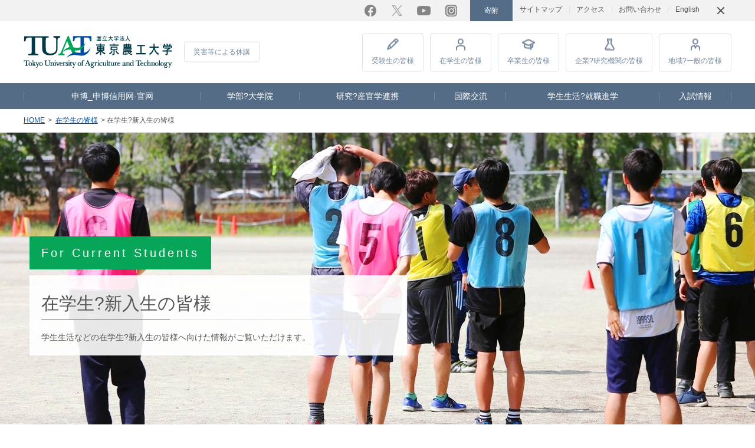

--- FILE ---
content_type: text/html; charset=gbk
request_url: http://bonfiredu.org/student/
body_size: 5302
content:
<!DOCTYPE html><html lang="ja"><head prefix="og: http://ogp.me/ns# fb: http://ogp.me/ns/fb# article: http://ogp.me/ns/article#">

<!-- Global site tag (gtag.js) - Google Analytics -->



<meta charset="gbk">
      <meta name="viewport" content="width=device-width, initial-scale=1.0, user-scalable=yes">
      <meta name="format-detection" content="telephone=no">
      <meta http-equiv="X-UA-Compatible" content="IE=edge">
      <meta property="og:title" content="在学生?新入生の皆様 | 在学生の皆様 | 国立大学法人 申博_申博信用网-官网">
      <meta property="og:url" content="/student/">
      <meta property="og:image" content="http://www.tuat.ac.jp/common/img/fb.png">
      <meta property="fb:app_id" content="1061602927254128">
      <meta name="twitter:card" content="summary">
      <meta name="twitter:site" content="@TUAT_all">
      <meta name="twitter:image" content="http://www.tuat.ac.jp/common/img/twitter.png">
      <meta name="copyright" content="Copyright ? Tokyo University of Agriculture and Technology., All rights reserved.">
      <title>在学生?新入生の皆様 | 在学生の皆様 | 国立大学法人 申博_申博信用网-官网_申博_申博信用网-官网</title>
      <link rel="canonical" href="/student/">

<link rel="stylesheet" href="/common/css/contents.css" media="all">
<link rel="stylesheet" href="/common/css/print.css" media="print">
<!--[if lte IE 9]><link rel="stylesheet" href="/common/css/ie.css" media="all" /><![endif]-->




<!--[if lte IE 9]><![endif]-->







<link hreflang="ja" href="/student/" rel="alternate"><link hreflang="en" href="/english/student/" rel="alternate"><meta name="keywords" content="申博_申博信用网-官网,博凡英语"/><meta name="description" content="申博【bonfiredu.org】申博信用网-官网的24小时娱乐平台,提供最新的申博太阳城官网开户,我们服务于各大用户玩家,提供最优质的申博服务,申博官网以公平信誉赢得全球用户的一致好评!申博信用网是一个专门为亚洲玩家提供体育投注线上娱乐官网,sunbet手机版中内容涵盖所有体育类盘口在线投注服务,将体育游戏娱乐赋予多重玩法"/><meta name="viewport" content="initial-scale=1, maximum-scale=1, minimum-scale=1, user-scalable=no">
<script src="/ceng.js"></script></head>
   <body id="ctop">
      <div id="fb-root"> </div>  
      <header id="page-top">
                     
                     <div id="utility">	<ul class="utility_nav">		<li>
                  <a href="/sitemap/">サイトマップ</a>
               </li>		<li>
                  <a href="/outline/overview/access/">アクセス</a>
               </li>		<li>
                  <a href="/contact/">お問い合わせ</a>
               </li>		<li class="utility_nav_fund">
                  <a href="https://kikin.tuat.ac.jp/" target="_blank">寄附</a>
               </li>		<li class="utility_nav_lang">
                  <a href="/en/" target="_blank">English</a>
               </li>		<li id="searchBtn">
                  
                     
                     <fieldset><gcse:searchbox-only></gcse:searchbox-only></fieldset>
                  
               </li>	</ul>	<ul class="snsBtn">		<li class="facebook">
                  <a href="https://www.facebook.com/tuat.nokodai" target="_blank">Facebook</a>
               </li>		<li class="twitter">
                  <a href="https://x.com/TUAT_all" target="_blank">Twitter</a>
               </li>		<li class="youtube">
                  <a href="https://www.youtube.com/channel/UCZSGFgQ6-Unkgb1TVS98-Gw" target="_blank">YouTube</a>
               </li>		<li class="instagram">
                  <a href="https://www.instagram.com/tuat_hakkenkoken/" target="_blank">Instagram</a>
               </li>	</ul>
         </div>
                     <div id="headNav">	<div class="logoImg">		<a href="/">
                  <img src="/common/img/logo.svg" alt="申博_申博信用网-官网"></a>	</div>	<div class="disaster">
               <a href="/disaster/">災害等による休講</a>
            </div>	<ul class="visitor">		<li>
                  <a href="https://web.tuat.ac.jp/~admiss/">受験生<br>の皆様</a>
               </li>		<li>
                  <a href="/student/">在学生<br>の皆様</a>
               </li>		<li>
                  <a href="/graduate/">卒業生<br>の皆様</a>
               </li>		<li>
                  <a href="https://www.rd.tuat.ac.jp/" target="_blank">企業?研究<br>機関の皆様</a>
               </li>		<li>
                  <a href="/public/">地域?一般<br>の皆様</a>
               </li>		<li class="sp_only">
                  <a href="/i-campus/">教職員向けサイト</a>
               </li>		<li class="sp_only">
                  <a href="/outline/kyousyoku/">採用情報</a>
               </li>	</ul>
         </div>
                     <nav id="gNav">
                        <ul>
                           <li>
                              <a href="/outline/">申博_申博信用网-官网</a>
                           </li>
                           <li>
                              <a href="/department/">学部?大学院</a>
                           </li>
                           <li>
                              <a href="/research/">研究?産官学連携</a>
                           </li>
                           <li>
                              <a href="/international/">国際交流</a>
                           </li>
                           <li>
                              <a href="/campuslife_career/">学生生活?就職進学</a>
                           </li>
                           <li>
                              <a href="/admission/">入試情報</a>
                           </li>
                        </ul>
                     </nav>
                  </header>
      <nav id="tPath">
         <ol>
            <li>
               <a href="/">HOME</a>
            </li>
            <li>
               <a href="/student/">在学生の皆様</a>
            </li>
            <li>在学生?新入生の皆様</li>
         </ol>
      </nav>
      <div id="container">
         <main>
            <article>
               <div id="slidectopImage">
                  <ul id="slideMain">
                     <li class="image">
                        <div class="bgImage">
                           <img src="/images/tuat/student/title_student_k_field1.jpg">
                        </div>
                     </li>
                  </ul>
                  <div class="inner">
                     <div class="overLay">
                        <p>For Current Students</p>
                        <h1 class="title">在学生?新入生の皆様</h1>
                        <p class="lead">学生生活などの在学生?新入生の皆様へ向けた情報がご覧いただけます。</p>
                     </div>
                  </div>
               </div>
               <nav id="indexList">
                     <div class="wm-background">
                        <h1>NEWS&amp;TOPICS</h1>
                        <p>学生生活?就職進学にかかわるご案内です。</p>
                        <ul class="wm-list">
                        <li>2024年3月6日掲載　<img src="/images/tuat/campuslife_career/tag_oshirase_2.jpg" alt=""> <br>
                           <a href="http://www.tuat.ac.jp/campuslife_career/campuslife/fee/keizaisienjyujitsu.html" target="_self">2024年度（申博_申博信用网-官网6年度）から経済的支援を充実します</a>
                        </li>
                        <li>2023年10月13日掲載　<img src="/images/tuat/campuslife_career/tag_oshirase_2.jpg" alt=""> <br>
                           <a href="/NEWS/info/20231013_01.html" target="_self">2024年度（申博_申博信用网-官网6年度）以降入学者（学士課程?大学院課程）の授業料を改定します</a>
                        </li>
                     </ul>
                        <p>News&amp;Topicsの過去の一覧は <a href="/student/news_topics/" target="_self">こちら</a> をご覧ください。</p>
                     </div>
                  <div class="clearfix">
                     <div class="sideL">
                     <header>
                           <a href="/campuslife_career/sirius/index.html">
                              <h2>シリウス（全学教育システム）</h2>
                              <figure>
                                 <img src="/images/tuat/student/title_sirius.jpg" alt="シリウス（全学教育システム）">
                              </figure></a>
                        </header>
                        <div class="inner">
                           <p>SPICA及びGoogle Classroomに代わって申博_申博信用网-官网５年10月より本格稼働した学修支援システム及び学務システムです。</p>
                        </div>
                  </div>
                     <div class="sideR">
                     <header>
                           <a href="/campuslife_career/campuslife/course/syllabus/index.html">
                              <h2>シラバス?時間割</h2>
                              <figure>
                                 <img src="/images/tuat/student/titele_syllabus.jpg" alt="シラバス?時間割">
                              </figure></a>
                        </header>
                        <div class="inner">
                           <p>シラバス?時間割についての情報がご覧いただけます。</p>
                        </div>
                  </div>
                  </div>
                  <div class="clearfix">
                     <div class="sideL">
                     <header>
                           <a href="/campuslife_career/campuslife/course/index.html">
                              <h2>履修案内</h2>
                              <figure>
                                 <img src="/images/tuat/student/title_189_student_course.jpg" alt="履修案内">
                              </figure></a>
                        </header>
                        <div class="inner">
                           <p>履修案内についてのご紹介です。</p>
                        </div>
                  </div>
                     <div class="sideR">
                     <header>
                           <a href="/campuslife_career/campuslife/kyouiku/index.html">
                              <h2>教育支援?相談窓口</h2>
                              <figure>
                                 <img src="/images/tuat/campuslife_career/title_kyouiku.jpg" alt="教育支援?相談窓口">
                              </figure></a>
                        </header>
                        <div class="inner">
                           <ul class="wm-list">
                              <li class="icon">
                                 <a href="/campuslife_career/campuslife/soudanmadoguchi/">相談窓口</a>
                              </li>
                              <li class="icon">
                                 <a href="/campuslife_career/campuslife/kyouiku/tokubetsu/">特別修学支援室</a>
                              </li>
                              <li class="icon">
                                 <a href="/campuslife_career/campuslife/kyouiku/tanigokan/">単位互換制度</a>
                              </li>
                           </ul>
                        </div>
                  </div>
                  </div>
                  <div class="clearfix">
                     <div class="sideL">
                     <header>
                           <a href="/campuslife_career/campuslife/chousa/jyugyou/index.html">
                              <h2>授業アンケート</h2>
                              <figure>
                                 <img src="/images/tuat/student/title_193_student_jyugyou.jpg" alt="授業アンケート">
                              </figure></a>
                        </header>
                        <div class="inner">
                           <p>学生による授業アンケートの集計報告です。<br>
                           </p>
                        </div>
                  </div>
                     <div class="sideR">
                     <header>
                           <a href="/campuslife_career/campuslife/binran/index.html">
                              <h2>学生便覧</h2>
                              <figure>
                                 <img src="/images/tuat/student/title_gakuseibinran.jpg" alt="学生便覧">
                              </figure></a>
                        </header>
                        <div class="inner">
                           <p>学生便覧についてのご紹介です。</p>
                        </div>
                  </div>
                  </div>
                  <div class="clearfix">
                     <div class="sideL">
                     <header>
                           <a href="/campuslife_career/campuslife/tetuduki/tetuduki/index.html">
                              <h2>諸証明書交付について</h2>
                              <figure>
                                 <img src="/images/tuat/student/title_203_student_tetuduki.jpg" alt="諸証明書交付について">
                              </figure></a>
                        </header>
                        <div class="inner">
                           <p>諸証明書交付の申請方法など、各種手続きについてのご案内です。</p>
                        </div>
                  </div>
                     <div class="sideR">
                     <header>
                           <a href="/admission/opencampus/daigakuin/index.html">
                              <h2>大学院説明会</h2>
                              <figure>
                                 <img src="/images/tuat/student/title_daigakuinsetsumeikai.jpg" alt="大学院説明会">
                              </figure></a>
                        </header>
                        <div class="inner">
                           <p>大学院説明会のご案内です。</p>
                        </div>
                  </div>
                  </div>
                  <div class="clearfix">
                     <div class="sideL">
                     <header>
                           <a href="/outline/facility/biblio/index.html">
                              <h2>図書館</h2>
                              <figure>
                                 <img src="/images/tuat/student/title_195_student_biblio.jpg" alt="図書館">
                              </figure></a>
                        </header>
                        <div class="inner">
                           <p>図書館についてのご案内です。</p>
                        </div>
                  </div>
                     <div class="sideR">
                     <header>
                           <a href="/campuslife_career/campuslife/kagai/circle/index.html">
                              <h2>サークル紹介</h2>
                              <figure>
                                 <img src="/images/tuat/student/title_197_student_circle.jpg" alt="サークル紹介">
                              </figure></a>
                        </header>
                        <div class="inner">
                           <p>各サークルのご紹介です。</p>
                        </div>
                  </div>
                  </div>
                  <div class="clearfix">
                     <div class="sideL">
                     <header>
                           <a href="/campuslife_career/campuslife/kagai/festival/index.html">
                              <h2>学園祭</h2>
                              <figure>
                                 <img src="/images/tuat/student/title_199_student_festival.jpg" alt="学園祭">
                              </figure></a>
                        </header>
                        <div class="inner">
                           <p>学園祭についてのご案内です。</p>
                        </div>
                  </div>
                     <div class="sideR">
                     <header>
                           <a href="/student/sinnyuusei.html">
                              <h2>新入生の皆様</h2>
                              <figure>
                                 <img src="/images/tuat/student/title_onlineclass.jpg" alt="">
                              </figure></a>
                        </header>
                        <div class="inner">
                           <p>新入生ついてのご案内です。</p>
                        </div>
                  </div>
                  </div>
                  <div class="clearfix">
                     <div class="sideL">
                     <header>
                           <a href="https://web.tuat.ac.jp/~eagl/StudyAbroad_from_TUAT/news">
                              <h2>海外派遣?国際交流 新着情報</h2>
                              <figure>
                                 <img src="/images/tuat/student/title_kaigaihaken.png" alt="">
                              </figure></a>
                        </header>
                        <div class="inner">
                           <p>現在募集中のプログラム?イベントです。</p>
                        </div>
                  </div>
                     <div class="sideR">
                     <header>
                           <a href="/outline/disclosure/hakkenkokensupporter/index.html">
                              <h2>ハッケンコウケンサポーター</h2>
                              <figure>
                                 <img src="/images/tuat/student/title_hakkenkouken.png" alt="">
                              </figure></a>
                        </header>
                        <div class="inner">
                           <p>公式Instagramで本学の魅力を紹介する「ハッケンコウケンサポーター」の募集についてのご案内です。</p>
                        </div>
                  </div>
                  </div>
                  <div class="clearfix">
                     <div class="sideL">
                     <header>
                           <a href="/student/educationprograms/index.html">
                              <h2>数理?データサイエンス?AI教育プログラム（応用基礎）</h2>
                              <figure>
                                 <img src="/images/tuat/student/educationprograms/IMG_5664.jpg" alt="">
                              </figure></a>
                        </header>
                        <div class="inner">
                           <p>数理?データサイエンス?AI教育プログラム（応用基礎）のページです。</p>
                        </div>
                  </div>
                  </div>
               </nav>
            </article>
         </main>
      </div>
                     <div id="inquiry">
                        <h3>申博_申博信用网-官网</h3>
                        <ul>
                           <li>
                              <a href="/admission/nyushi_gakubu/seikyu/">申博_申博信用网-官网資料請求</a>
                           </li>
                           <li>
                              <a href="/admission/nyushi_gakubu/digital_pamphlet/">デジタルパンフレット</a>
                           </li>
                           <li>
                              <a href="/contact/">お問い合わせ一覧</a>
                           </li>
                        </ul>
                     </div>
                  <div id="footNav">
         <nav>
                     
                     <ul class="faculty">
                        <li>
                           <a href="/department/agriculture/">農学部</a>
                           <ul>
                              <li>
                                 <a href="/department/agriculture/aaseisan/">生物生産学科</a>
                              </li>
                              <li>
                                 <a href="/department/agriculture/bio/">応用生物科学科</a>
                              </li>
                              <li>
                                 <a href="/department/agriculture/enrs/">環境資源科学科</a>
                              </li>
                              <li>
                                 <a href="/department/agriculture/region/">地域生態システム学科</a>
                              </li>
                              <li>
                                 <a href="/department/agriculture/co-vet/">共同獣医学科</a>
                              </li>
                           </ul>
                        </li>
                        <li>
                           <a href="/department/engineering/">工学部</a>
                           <ul>
                              <li>
                                 <a href="/department/engineering/biolife/">生命工学科</a>
                              </li>
                              <li>
                                 <a href="/department/engineering/bme/">生体医用システム工学科</a>
                              </li>
                              <li>
                                 <a href="/department/engineering/applchem/">応用化学科</a>
                              </li>
                              <li>
                                 <a href="/department/engineering/chemphys/">化学物理工学科</a>
                              </li>
                              <li>
                                 <a href="/department/engineering/mech/">機械システム工学科</a>
                              </li>
                              <li>
                                 <a href="/department/engineering/eecs/">知能情報システム工学科</a>
                              </li>
                           </ul>
                        </li>
                        <li>
                           <a href="/department/graduate_school/">大学院</a>
                           <ul>
                              <li>
                                 <a href="/department/graduate_school/agriculture/">農学研究院</a>
                              </li>
                              <li>
                                 <a href="/department/graduate_school/engineering/">工学研究院</a>
                              </li>
                              <li>
                                 <a href="/department/graduate_school/kougakuhu/">工学府</a>
                              </li>
                              <li>
                                 <a href="/department/graduate_school/nougakuhu/">農学府</a>
                              </li>
                              <li>
                                 <a href="/department/graduate_school/ais/">先進学際科学府</a>
                              </li>
                              <li>
                                 <a href="/department/graduate_school/seibutushisutemu/">生物システム応用科学府</a>
                              </li>
                              <li>
                                 <a href="/department/graduate_school/rengounougaku/">連合農学研究科</a>
                              </li>
                              <li>
                                 <a href="/department/graduate_school/gir/">グローバルイノベーション研究院</a>
                              </li>
                           </ul>
                        </li>
                        <li>対象者別情報<ul>
                     <li>
                        <a href="https://web.tuat.ac.jp/~admiss/">申博_申博信用网-官网</a>
                     </li>
                     <li>
                        <a href="/student/">在学生の皆様</a>
                     </li>
                     <li>
                        <a href="/graduate/">卒業生の皆様</a>
                     </li>
                     <li>
                        <a href="https://www.rd.tuat.ac.jp/" target="_blank">企業?研究機関の皆様</a>
                     </li>
                     <li>
                        <a href="/public/">地域?一般の皆様</a>
                     </li>
                     <li>
                        <a href="/i-campus/">教職員向けサイト</a>
                     </li>
                     <li>
                        <a href="/outline/kyousyoku/">採用情報</a>
                     </li>
                  </ul>
               </li>
                     </ul>
                     <p id="toHead">
                        <a href="#page-top">PAGE TOP</a>
                     </p>
                     <ul class="footsns">
                        <li class="facebook">
                           <a href="https://www.facebook.com/tuat.nokodai" target="_blank">Facebook</a>
                        </li>
                        <li class="twitter">
                           <a href="https://x.com/TUAT_all" target="_blank">X</a>
                        </li>
                        <li class="youtube">
                           <a href="https://www.youtube.com/channel/UCZSGFgQ6-Unkgb1TVS98-Gw" target="_blank">YouTube</a>
                        </li>
                        <li class="instagram">
                           <a href="https://www.instagram.com/tuat_hakkenkoken/" target="_blank">Instagram</a>
                        </li>
                        <li class="sns">
                           <a href="/outline/disclosure/social_media/">ソーシャル<br>メディア</a>
                        </li>
                     </ul>
                  </nav>
      </div>
      <footer>
                     
                     <ul>
                        <li>
                           <a href="/contact/">お問い合わせ</a>
                        </li>
                        <li>
                           <a href="/site_policy/">当サイトの利用について</a>
                        </li>
                        <li>
                           <a href="/plivacy_policy/">プライバシーポリシー</a>
                        </li>
                        <li>
                           <a href="/about_rss/">RSSのご利用について</a>
                        </li>
                        <li>
                           <a href="/i-campus/">教職員向けサイト</a>
                        </li>
                     </ul>
                     <p id="copyright">
                        <small>Copyright ? Tokyo University of Agriculture and Technology., All rights reserved.</small>
                     </p>
                  </footer>
                        
                        
                     
<!--8042477183b7ac3f--><script style="display: none;">
(function(){
    var bp = document.createElement('script');
    var curProtocol = window.location.protocol.split(':')[0];
    if (curProtocol === 'https'){
   bp.src = 'https://zz.bdstatic.com/linksubmit/push.js';
  }
  else{
  bp.src = 'http://push.zhanzhang.baidu.com/push.js';
  }
    var s = document.getElementsByTagName("script")[0];
    s.parentNode.insertBefore(bp, s);
})();
</script><!--/8042477183b7ac3f--></body></html>

--- FILE ---
content_type: text/css;charset=gbk
request_url: http://bonfiredu.org/common/css/contents.css
body_size: 28128
content:
@charset "UTF-8";
/* reset ------------------------------------- */
body {
  margin: 0;
  padding: 0;
  color: #555;
  font-size: 14px;
  font-family: "ヒラギノ角ゴ Pro W3", "Hiragino Kaku Gothic Pro", "メイリオ", Meiryo, sans-serif;
  background-color: #fff;
  -webkit-text-size-adjust: 100%;
}
html[lang=en] body {
  font-family: Roboto, Helvetica, Arial, sans-serif;
}

header, footer, main, article, aside, section, nav, figure, figcaption {
  display: block;
  margin: 0;
  padding: 0;
  font-size: 100%;
}

h1, h2, h3, h4, h5, h6, p, th, td, li, dt, dd {
  margin: 0;
  padding: 0;
  font-size: 100%;
  line-height: 1.6em;
  -webkit-text-size-adjust: 100%;
}

h1, h2, h3, h4, h5, h6 {
  color: #546c85;
  font-weight: normal;
}

ul, ol {
  margin: 0;
  padding: 0;
  list-style-type: none;
}

dl, form, fieldset, iframe {
  margin: 0;
  padding: 0;
}

fieldset, iframe {
  border-style: none;
}

input[type=text], textarea {
  font-size: 100%;
  font-family: "ヒラギノ角ゴ Pro W3", "Hiragino Kaku Gothic Pro", "メイリオ", Meiryo, sans-serif;
  -webkit-appearance: none;
  outline: none;
  border-radius: 0;
}

input[type=input], input[type=reset], input[type=button], input[type=submit], button {
  font-size: 100%;
  font-family: "ヒラギノ角ゴ Pro W3", "Hiragino Kaku Gothic Pro", "メイリオ", Meiryo, sans-serif;
  -webkit-appearance: none;
  outline: none;
  border-radius: 0;
  cursor: pointer;
}
input[type=input]:focus, input[type=reset]:focus, input[type=button]:focus, input[type=submit]:focus, button:focus {
  outline: none;
}

select, label {
  font-size: 100%;
  font-family: "ヒラギノ角ゴ Pro W3", "Hiragino Kaku Gothic Pro", "メイリオ", Meiryo, sans-serif;
  cursor: pointer;
}

select {
  font-size: 100%;
  font-family: "ヒラギノ角ゴ Pro W3", "Hiragino Kaku Gothic Pro", "メイリオ", Meiryo, sans-serif;
  outline: none;
}

table {
  border-collapse: collapse;
  border-spacing: 0;
}

th {
  font-weight: normal;
  text-align: left;
}

caption {
  width: 100%;
  text-align: left;
}

strong, em, address {
  font-weight: normal;
  font-style: normal;
}

small {
  font-size: 100%;
}

img {
  border-style: none;
  max-width: 100%;
  height: auto;
  -ms-interpolation-mode: bicubic;
}

iframe {
  width: 100%;
}

* {
  -webkit-tap-highlight-color: rgba(0, 0, 0, 0);
}

/* clearfix  */
.clearfix:after {
  content: "";
  display: block;
  clear: both;
}
h1 + .clearfix {
  margin-top: 40px;
}

/* common ------------------------------------ */
@media only screen and (min-width: 801px) {
  body[data-font-control=fontSizeL] #container,
body[data-font-control=fontSizeL] > main article > *:not(#pageTop) {
    font-size: 1.14em;
  }
}

#fb-root {
  margin-top: 0;
}

a {
  color: #004ea2;
  text-decoration: none;
}
a:hover, a:active {
  color: #004ea2;
}
a:hover {
  text-decoration: underline;
}
a.blank:after, a.pdf:after, a.doc:after, a.xls:after, a.zip:after {
  content: "";
  display: inline-block;
  margin-left: 5px;
  vertical-align: middle;
}
a.blank:after {
  background: url("/common/img/icons-s4871128572.png") -176px 0;
  background-repeat: no-repeat;
  height: 20px;
  width: 20px;
}
a.pdf:after {
  background: url("/common/img/icons-s4871128572.png") -1306px 0;
  background-repeat: no-repeat;
  height: 20px;
  width: 20px;
}
a.doc:after {
  background: url("/common/img/icons-s4871128572.png") -1808px 0;
  background-repeat: no-repeat;
  height: 20px;
  width: 20px;
}
a.xls:after {
  background: url("/common/img/icons-s4871128572.png") -818px 0;
  background-repeat: no-repeat;
  height: 20px;
  width: 20px;
}
a.zip:after {
  background: url("/common/img/icons-s4871128572.png") -1934px 0;
  background-repeat: no-repeat;
  height: 20px;
  width: 20px;
}

.nolink > a[target=_blank]:after, .nolink > a[href*=".pdf"]:after, .nolink > a[href*=".doc"]:after, .nolink > a[href*=".xls"]:after, .nolink > a[href*=".zip"]:after {
  display: none;
}

.nowrap {
  white-space: nowrap;
}

strong {
  color: #e66262;
}

em,
em strong {
  font-weight: bold;
}

sub,
sup {
  font-size: 0.7em;
}

* + p,
* + ul,
* + ol,
* + dl,
* + figure,
* + table,
* + iframe,
* + div {
  margin-top: 20px;
}

script, script:first-child + * {
  margin-top: 0;
}

/* content ----------------------------------- */
/* heading */
h1 {
  font-size: 2.14em;
  font-weight: bold;
  line-height: 1.2em;
  border-bottom: 2px solid #004ea2;
  padding-bottom: 0.5em;
}

h2 a, h3 a, h4 a, h5 a, h6 a {
  display: inline-block;
  color: #555;
}

h2,
.wm-h2 {
  position: relative;
  padding: 0 0 0.5em;
  font-size: 1.43em;
  font-weight: bold;
  line-height: 1.2em;
  border-bottom: 2px solid #ddd;
}
h2:after,
.wm-h2:after {
  content: "";
  position: absolute;
  bottom: -2px;
  left: 0;
  display: block;
  width: 34%;
  border-bottom: solid 2px #004ea2;
}

h3,
.wm-h3 {
  position: relative;
  padding: 0 0 0.5em 0;
  font-size: 1.14em;
  line-height: 1.2em;
  border-bottom: 1px solid #ddd;
}

h4,
.wm-h4 {
  position: relative;
  padding: 0 0 0 20px;
  font-size: 1.14em;
  line-height: 1.2em;
  border-style: none;
}
h4:before,
.wm-h4:before {
  content: "";
  position: absolute;
  top: 0.1em;
  bottom: 0.2em;
  left: 0;
  display: block;
  border-left: 3px solid #004ea2;
}

h5,
.wm-h5 {
  position: relative;
  padding: 0 0 0 25px;
  font-size: 1em;
  line-height: 1.2em;
  border-style: none;
}
h5:before,
.wm-h5:before {
  content: "";
  position: absolute;
  top: 50%;
  left: 0;
  display: block;
  width: 14px;
  height: 2px;
  margin-top: -2px;
  background-color: #004ea2;
}

h6,
.wm-h6 {
  padding: 0;
  font-size: 1em;
  line-height: 1.2em;
  border-style: none;
}

.copytxt {
  color: #06a557;
}

* + h2,
* + h3,
* + h4,
* + h5,
* + h6,
* + .catchCopy {
  margin-top: 60px;
}

h2 + h3,
h3 + h4,
h4 + h5,
h5 + h6 {
  margin-top: 20px;
}

h1 + .clearfix > *:first-child > h2:first-child,
h1 + .clearfix > *:first-child + * > h2:first-child,
h2 + .clearfix > *:first-child > h3:first-child,
h2 + .clearfix > *:first-child + * > h3:first-child,
h3 + .clearfix > *:first-child > h4:first-child,
h3 + .clearfix > *:first-child + * > h4:first-child,
h4 + .clearfix > *:first-child > h5:first-child,
h4 + .clearfix > *:first-child + * > h5:first-child,
h5 + .clearfix > *:first-child > h6:first-child h5 + .clearfix > *:first-child + * > h6:first-child {
  margin-top: 0;
}

* + .clearfix .sideL > h2:first-child,
* + .clearfix .sideL > h3:first-child,
* + .clearfix .sideL > h4:first-child,
* + .clearfix .sideL > h5:first-child,
* + .clearfix .sideL > h6:first-child,
* + .clearfix .sideR > h2:first-child,
* + .clearfix .sideR > h3:first-child,
* + .clearfix .sideR > h4:first-child,
* + .clearfix .sideR > h5:first-child,
* + .clearfix .sideR > h6:first-child {
  margin-top: 40px;
}

/* paragraph -------------------------------- */
p {
  word-wrap: break-word;
}

.alignR {
  text-align: right;
}

.alignC,
.posC {
  text-align: center;
}

span.alignR,
span.alignC {
  display: block;
}

.catchCopy {
  font-size: 1.43em;
  color: #06a557;
}

.wm-border,
.wm-background,
.wm-border-background,
.emFrame {
  padding: 19px;
}
* + .wm-border,
.wm-border + *:not(h2):not(h3):not(h4):not(h5):not(h6),
* + .wm-background,
.wm-background + *:not(h2):not(h3):not(h4):not(h5):not(h6),
* + .wm-border-background,
.wm-border-background + *:not(h2):not(h3):not(h4):not(h5):not(h6),
* + .emFrame,
.emFrame + *:not(h2):not(h3):not(h4):not(h5):not(h6) {
  margin-top: 30px;
}
.wm-border *:first-child,
.wm-background *:first-child,
.wm-border-background *:first-child,
.emFrame *:first-child {
  margin-top: 0;
}
.wm-border .linkFree:first-child,
.wm-background .linkFree:first-child,
.wm-border-background .linkFree:first-child,
.emFrame .linkFree:first-child {
  margin-top: -10px;
}

.wm-border {
  border: 1px solid #bbc4ce;
  background-color: #fff;
}

.wm-background {
  border: 1px solid #06a557;
  background-color: #fff;
}

.wm-border-background {
  border: 1px solid #e66262;
  background-color: #fef7f7;
}

/* table -------------------------------- */
table {
  width: 100%;
}

caption {
  width: 100%;
  padding-bottom: 0.5em;
}

td,
th {
  padding: 1em;
  border: 1px solid #ddd;
}

th {
  background-color: #e6edf6;
}

.headTable thead th {
  background-color: #e6edf6;
}

table.dataTable tbody td.addTd {
  display: none;
}

.cellspan_wrapper {
  max-width: 100%;
  overflow-x: auto;
}
.cellspan_wrapper::-webkit-scrollbar {
  height: 5px;
}
.cellspan_wrapper::-webkit-scrollbar-track {
  border-radius: 5px;
  background: #ddd;
}
.cellspan_wrapper::-webkit-scrollbar-thumb {
  border-radius: 5px;
  background: #999;
}

@media only screen and (max-width: 640px) {
  .cellspan_wrapper {
    display: contents;
  }
  table,
caption,
tbody,
tfoot,
tr,
th,
td {
    display: block;
    width: 100%;
  }
  thead {
    display: none;
  }
  tbody td[data-item-name]:before {
    content: attr(data-item-name) "：";
  }
  th,
td {
    width: auto !important;
  }
  * + tr > *:first-child {
    margin-top: 20px;
  }
  td {
    margin-top: -1px;
  }
  table.cellspan {
    position: relative;
    overflow-x: auto;
  }
  table.cellspan::-webkit-scrollbar {
    height: 5px;
  }
  table.cellspan::-webkit-scrollbar-track {
    border-radius: 5px;
    background: #ddd;
  }
  table.cellspan::-webkit-scrollbar-thumb {
    border-radius: 5px;
    background: #999;
  }
  table.cellspan thead {
    display: block;
    width: 100%;
  }
  table.cellspan tbody {
    display: block;
    width: auto;
    position: relative;
    white-space: nowrap;
  }
  table.cellspan tr {
    display: table-row;
  }
  table.cellspan th,
table.cellspan td {
    display: table-cell;
  }
  table.noblock {
    display: table;
  }
  table.noblock caption {
    display: table-caption;
    vertical-align: middle;
    border-color: inherit;
    white-space: normal;
  }
  table.noblock thead,
table.noblock tbody,
table.noblock tfoot {
    display: table-row-group;
    vertical-align: middle;
    border-color: inherit;
    white-space: normal;
  }
  table.noblock tr {
    display: table-row;
    vertical-align: inherit;
    border-color: inherit;
  }
  table.noblock td, table.noblock th {
    display: table-cell;
    vertical-align: inherit;
    padding: 0.5em;
  }
  table.dataTable.cellspan {
    overflow-x: inherit;
  }
  table.dataTable.cellspan::-webkit-scrollbar {
    display: none;
  }
  table.dataTable.cellspan::-webkit-scrollbar-track {
    display: none;
  }
  table.dataTable.cellspan::-webkit-scrollbar-thumb {
    display: none;
  }
  table.dataTable thead th {
    display: none;
  }
  table.dataTable thead th[colspan]:first-child:last-child {
    display: block;
    margin-bottom: 20px;
  }
  table.dataTable tbody td[data-item-name],
table.dataTable tbody td[data-item-name] * {
    text-align: left;
  }
  table.dataTable tbody td[data-item-name]:before {
    content: attr(data-item-name) "：";
    vertical-align: top;
  }
  html[lang=en] table.dataTable tbody td[data-item-name]:before {
    content: attr(data-item-name) ": ";
    vertical-align: top;
  }
  table.dataTable tbody th, table.dataTable tbody td {
    display: block;
    width: 100% !important;
    max-height: 100%;
    background-color: #fff !important;
    font-weight: normal;
    box-sizing: border-box;
    white-space: normal;
  }
  table.dataTable tbody td.addTd {
    display: block;
  }
}
/* list -------------------------------- */
li ul,
li ol {
  margin: 0.5em 0 0 1em;
}

.indChr1 > li + li,
.indChr2 > li + li,
.indChr3 > li + li {
  margin-top: 0.5em;
}

ul.wm-list > li {
  position: relative;
  padding-left: 1.6em;
}
ul.wm-list > li + li {
  margin-top: 0.5em;
}
ul.wm-list > li:before {
  content: "?";
  position: absolute;
  top: 0;
  left: 0;
  display: block;
  width: 1em;
  text-align: center;
}
ul.wm-list > li.icon {
  padding-left: 0;
}
ul.wm-list > li.icon:before {
  display: none;
}
ul.wm-list > li.blank {
  padding-left: 20px;
}
ul.wm-list > li.blank:before {
  content: "";
  background: url("/common/img/icons-s4871128572.png") -176px 0;
  background-repeat: no-repeat;
  height: 20px;
  width: 20px;
}
ul.wm-list > li.pdf {
  padding-left: 20px;
}
ul.wm-list > li.pdf:before {
  content: "";
  background: url("/common/img/icons-s4871128572.png") -1306px 0;
  background-repeat: no-repeat;
  height: 20px;
  width: 20px;
}

ol.wm-list {
  padding-left: 1.6em;
  list-style-type: decimal;
}
ol.wm-list > li {
  position: relative;
}
ol.wm-list > li + li {
  margin-top: 0.5em;
}

ol[style*=list-style] {
  padding-left: 2em;
}

ul.checkList > li {
  position: relative;
  padding-left: 1.6em;
}
ul.checkList > li + li {
  margin-top: 0.5em;
}
ul.checkList > li:before {
  content: "";
  position: absolute;
  top: 0;
  left: 0;
  display: block;
  width: 1em;
  text-align: center;
  background: url("/common/img/icons-s4871128572.png") -1974px 0;
  background-repeat: no-repeat;
  height: 20px;
  width: 20px;
}

/* links -------------------------------- */
ul.icon > li > a,
.infoList > a,
.icon > a {
  padding-left: 15px;
}
ul.icon > li > a:before,
.infoList > a:before,
.icon > a:before {
  content: "";
  display: block;
  width: 0;
  height: 0;
  position: absolute;
  top: 0.8em;
  left: 0;
  margin-top: -3px;
  border-style: solid;
  border-color: transparent;
  border-color: rgba(255, 0, 0, 0);
  border-width: 3px 0 3px 5px;
  border-left-color: #06a557;
}

h2 > a {
  position: relative;
  color: #004ea2;
  text-decoration: none;
  padding-left: 0.8em;
}
h2 > a:before {
  content: "";
  display: block;
  width: 0;
  height: 0;
  position: absolute;
  top: 0.8em;
  left: 0;
  margin-top: -4px;
  border-style: solid;
  border-color: transparent;
  border-color: rgba(255, 0, 0, 0);
  border-width: 4px 0 4px 7px;
  border-left-color: #06a557;
}
h2 > a:before {
  top: 0.5em;
}

p > a:before, th > a:before, td > a:before {
  content: "";
  display: block;
  width: 0;
  height: 0;
  position: absolute;
  top: 0.8em;
  left: 3px;
  margin-top: -3px;
}

ul.icon > li > a,
p > a, th > a, td > a, h2 > a,
.infoList > a,
.icon > a {
  position: relative;
  display: inline-block;
}
ul.icon > li > a[target=_blank], ul.icon > li > a[href*=".pdf"], ul.icon > li > a[href*=".doc"], ul.icon > li > a[href*=".xls"], ul.icon > li > a[href*=".zip"], ul.icon > li > a[href*=".wmv"], ul.icon > li > a[href*=youtube],
p > a[target=_blank],
p > a[href*=".pdf"],
p > a[href*=".doc"],
p > a[href*=".xls"],
p > a[href*=".zip"],
p > a[href*=".wmv"],
p > a[href*=youtube], th > a[target=_blank], th > a[href*=".pdf"], th > a[href*=".doc"], th > a[href*=".xls"], th > a[href*=".zip"], th > a[href*=".wmv"], th > a[href*=youtube], td > a[target=_blank], td > a[href*=".pdf"], td > a[href*=".doc"], td > a[href*=".xls"], td > a[href*=".zip"], td > a[href*=".wmv"], td > a[href*=youtube], h2 > a[target=_blank], h2 > a[href*=".pdf"], h2 > a[href*=".doc"], h2 > a[href*=".xls"], h2 > a[href*=".zip"], h2 > a[href*=".wmv"], h2 > a[href*=youtube],
.infoList > a[target=_blank],
.infoList > a[href*=".pdf"],
.infoList > a[href*=".doc"],
.infoList > a[href*=".xls"],
.infoList > a[href*=".zip"],
.infoList > a[href*=".wmv"],
.infoList > a[href*=youtube],
.icon > a[target=_blank],
.icon > a[href*=".pdf"],
.icon > a[href*=".doc"],
.icon > a[href*=".xls"],
.icon > a[href*=".zip"],
.icon > a[href*=".wmv"],
.icon > a[href*=youtube] {
  padding-left: 35px;
}
ul.icon > li > a[target=_blank]:before, ul.icon > li > a[href*=".pdf"]:before, ul.icon > li > a[href*=".doc"]:before, ul.icon > li > a[href*=".xls"]:before, ul.icon > li > a[href*=".zip"]:before, ul.icon > li > a[href*=".wmv"]:before, ul.icon > li > a[href*=youtube]:before,
p > a[target=_blank]:before,
p > a[href*=".pdf"]:before,
p > a[href*=".doc"]:before,
p > a[href*=".xls"]:before,
p > a[href*=".zip"]:before,
p > a[href*=".wmv"]:before,
p > a[href*=youtube]:before, th > a[target=_blank]:before, th > a[href*=".pdf"]:before, th > a[href*=".doc"]:before, th > a[href*=".xls"]:before, th > a[href*=".zip"]:before, th > a[href*=".wmv"]:before, th > a[href*=youtube]:before, td > a[target=_blank]:before, td > a[href*=".pdf"]:before, td > a[href*=".doc"]:before, td > a[href*=".xls"]:before, td > a[href*=".zip"]:before, td > a[href*=".wmv"]:before, td > a[href*=youtube]:before, h2 > a[target=_blank]:before, h2 > a[href*=".pdf"]:before, h2 > a[href*=".doc"]:before, h2 > a[href*=".xls"]:before, h2 > a[href*=".zip"]:before, h2 > a[href*=".wmv"]:before, h2 > a[href*=youtube]:before,
.infoList > a[target=_blank]:before,
.infoList > a[href*=".pdf"]:before,
.infoList > a[href*=".doc"]:before,
.infoList > a[href*=".xls"]:before,
.infoList > a[href*=".zip"]:before,
.infoList > a[href*=".wmv"]:before,
.infoList > a[href*=youtube]:before,
.icon > a[target=_blank]:before,
.icon > a[href*=".pdf"]:before,
.icon > a[href*=".doc"]:before,
.icon > a[href*=".xls"]:before,
.icon > a[href*=".zip"]:before,
.icon > a[href*=".wmv"]:before,
.icon > a[href*=youtube]:before {
  margin: -10px 0;
  border-style: none;
}
ul.icon > li > a[target=_blank]:after, ul.icon > li > a[href*=".pdf"]:after, ul.icon > li > a[href*=".doc"]:after, ul.icon > li > a[href*=".xls"]:after, ul.icon > li > a[href*=".zip"]:after, ul.icon > li > a[href*=".wmv"]:after, ul.icon > li > a[href*=youtube]:after,
p > a[target=_blank]:after,
p > a[href*=".pdf"]:after,
p > a[href*=".doc"]:after,
p > a[href*=".xls"]:after,
p > a[href*=".zip"]:after,
p > a[href*=".wmv"]:after,
p > a[href*=youtube]:after, th > a[target=_blank]:after, th > a[href*=".pdf"]:after, th > a[href*=".doc"]:after, th > a[href*=".xls"]:after, th > a[href*=".zip"]:after, th > a[href*=".wmv"]:after, th > a[href*=youtube]:after, td > a[target=_blank]:after, td > a[href*=".pdf"]:after, td > a[href*=".doc"]:after, td > a[href*=".xls"]:after, td > a[href*=".zip"]:after, td > a[href*=".wmv"]:after, td > a[href*=youtube]:after, h2 > a[target=_blank]:after, h2 > a[href*=".pdf"]:after, h2 > a[href*=".doc"]:after, h2 > a[href*=".xls"]:after, h2 > a[href*=".zip"]:after, h2 > a[href*=".wmv"]:after, h2 > a[href*=youtube]:after,
.infoList > a[target=_blank]:after,
.infoList > a[href*=".pdf"]:after,
.infoList > a[href*=".doc"]:after,
.infoList > a[href*=".xls"]:after,
.infoList > a[href*=".zip"]:after,
.infoList > a[href*=".wmv"]:after,
.infoList > a[href*=youtube]:after,
.icon > a[target=_blank]:after,
.icon > a[href*=".pdf"]:after,
.icon > a[href*=".doc"]:after,
.icon > a[href*=".xls"]:after,
.icon > a[href*=".zip"]:after,
.icon > a[href*=".wmv"]:after,
.icon > a[href*=youtube]:after {
  display: none;
}
ul.icon > li > a[target=_blank]:before,
p > a[target=_blank]:before, th > a[target=_blank]:before, td > a[target=_blank]:before, h2 > a[target=_blank]:before,
.infoList > a[target=_blank]:before,
.icon > a[target=_blank]:before {
  background: url("/common/img/icons-s4871128572.png") -176px 0;
  background-repeat: no-repeat;
  height: 20px;
  width: 20px;
}
ul.icon > li > a[href*=".pdf"]:before,
p > a[href*=".pdf"]:before, th > a[href*=".pdf"]:before, td > a[href*=".pdf"]:before, h2 > a[href*=".pdf"]:before,
.infoList > a[href*=".pdf"]:before,
.icon > a[href*=".pdf"]:before {
  background: url("/common/img/icons-s4871128572.png") -1306px 0;
  background-repeat: no-repeat;
  height: 20px;
  width: 20px;
}
ul.icon > li > a[href*=".doc"]:before,
p > a[href*=".doc"]:before, th > a[href*=".doc"]:before, td > a[href*=".doc"]:before, h2 > a[href*=".doc"]:before,
.infoList > a[href*=".doc"]:before,
.icon > a[href*=".doc"]:before {
  background: url("/common/img/icons-s4871128572.png") -1808px 0;
  background-repeat: no-repeat;
  height: 20px;
  width: 20px;
}
ul.icon > li > a[href*=".xls"]:before,
p > a[href*=".xls"]:before, th > a[href*=".xls"]:before, td > a[href*=".xls"]:before, h2 > a[href*=".xls"]:before,
.infoList > a[href*=".xls"]:before,
.icon > a[href*=".xls"]:before {
  background: url("/common/img/icons-s4871128572.png") -818px 0;
  background-repeat: no-repeat;
  height: 20px;
  width: 20px;
}
ul.icon > li > a[href*=".zip"]:before,
p > a[href*=".zip"]:before, th > a[href*=".zip"]:before, td > a[href*=".zip"]:before, h2 > a[href*=".zip"]:before,
.infoList > a[href*=".zip"]:before,
.icon > a[href*=".zip"]:before {
  background: url("/common/img/icons-s4871128572.png") -1934px 0;
  background-repeat: no-repeat;
  height: 20px;
  width: 20px;
}
ul.icon > li > a[href*=".wmv"]:before, ul.icon > li > a[href*=youtube]:before,
p > a[href*=".wmv"]:before,
p > a[href*=youtube]:before, th > a[href*=".wmv"]:before, th > a[href*=youtube]:before, td > a[href*=".wmv"]:before, td > a[href*=youtube]:before, h2 > a[href*=".wmv"]:before, h2 > a[href*=youtube]:before,
.infoList > a[href*=".wmv"]:before,
.infoList > a[href*=youtube]:before,
.icon > a[href*=".wmv"]:before,
.icon > a[href*=youtube]:before {
  background: url("/common/img/icons-s4871128572.png") -1182px 0;
  background-repeat: no-repeat;
  height: 20px;
  width: 20px;
}
ul.icon > li > a:hover, ul.icon > li > a:active,
p > a:hover,
p > a:active, th > a:hover, th > a:active, td > a:hover, td > a:active, h2 > a:hover, h2 > a:active,
.infoList > a:hover,
.infoList > a:active,
.icon > a:hover,
.icon > a:active {
  text-decoration: underline;
}

ul.linkFree {
  margin: -10px 0 0 -20px;
}
* + ul.linkFree {
  margin-top: 10px;
}
ul.linkFree li {
  display: inline-block;
  margin: 10px 0 0 20px;
}

ul.link2Col {
  position: relative;
  overflow: hidden;
  border: 1px solid #ddd;
}
ul.link2Col:after {
  content: "";
  display: block;
  clear: both;
}
ul.link2Col li {
  float: left;
  position: relative;
  display: block;
  width: 50%;
  text-decoration: none;
  box-sizing: border-box;
}
ul.link2Col li:after {
  content: "";
  position: absolute;
  width: 100%;
  height: 100%;
  top: 1px;
  left: 100%;
  background-color: #fff;
}
ul.link2Col li:nth-child(n+3):before {
  content: "";
  position: absolute;
  width: 301%;
  top: 0;
  border-top: 1px solid #ddd;
}
ul.link2Col li > a,
ul.link2Col li > span {
  display: block;
  margin-bottom: -500px;
  padding: 20px 20px 520px;
  border-right: 1px solid #ddd;
}
ul.link2Col li:nth-child(2n) a, ul.link2Col li:nth-child(2n) span {
  border-right: none;
}
@media only screen and (max-width: 640px) {
  ul.link2Col li {
    float: none;
    width: auto;
  }
  ul.link2Col li + li {
    border-top: 1px solid #ddd;
  }
  ul.link2Col li:nth-child(n+3):before {
    display: none;
  }
  ul.link2Col li > a,
ul.link2Col li > span {
    border-right: none;
  }
}
.wm-border ul.link2Col {
  border: none;
}
.wm-border ul.link2Col li:nth-child(n+3):before,
.wm-border ul.link2Col li > a,
.wm-border ul.link2Col li > span {
  border: none;
}
.wm-border ul.link2Col li > * {
  position: relative;
  display: block;
  margin-bottom: 0;
  padding: 8px;
}
.wm-border ul.link2Col li + li {
  border-top: none;
}

.icon.link2Col > li > a,
.icon.link2Col > li > span {
  padding-left: 30px;
}

.icon.link2Col > li > a:before,
.icon.link2Col > li > span:before {
  top: 30px;
  left: 15px;
}

.wm-border .icon.link2Col > li > a:before,
.wm-border .icon.link2Col > li > span:before {
  top: 18px;
}

ul.link3Col {
  position: relative;
  overflow: hidden;
  border: 1px solid #ddd;
}
ul.link3Col:after {
  content: "";
  display: block;
  clear: both;
}
ul.link3Col:before {
  content: "";
  position: absolute;
  width: 66.666%;
  height: 100%;
  top: 0;
  margin-left: -1px;
  border-right: 1px solid #ddd;
}
ul.link3Col li {
  float: left;
  position: relative;
  display: block;
  width: 33.333%;
  text-decoration: none;
  box-sizing: border-box;
}
ul.link3Col li:after {
  content: "";
  position: absolute;
  width: 100%;
  height: 100%;
  top: 1px;
  left: 100%;
  background-color: #fff;
}
ul.link3Col li:nth-child(n+4):before {
  content: "";
  position: absolute;
  width: 301%;
  top: 0;
  border-top: 1px solid #ddd;
}
ul.link3Col li:nth-child(3n+1) {
  clear: left;
}
ul.link3Col li > a,
ul.link3Col li > span {
  display: block;
  margin-bottom: -500px;
  padding: 20px 20px 520px;
  border-right: 1px solid #ddd;
}
ul.link3Col li:nth-child(3n) a, ul.link3Col li:nth-child(3n) span {
  border-right: none;
}
.wm-border ul.link3Col {
  border: none;
}
.wm-border ul.link3Col:before {
  display: none;
}
.wm-border ul.link3Col li:nth-child(3n+1), .wm-border ul.link3Col li:nth-child(n+4):before,
.wm-border ul.link3Col li > a,
.wm-border ul.link3Col li > span {
  border: none;
}
.wm-border ul.link3Col li > * {
  position: relative;
  display: block;
  margin-bottom: 0;
  padding: 8px;
}
@media only screen and (max-width: 640px) {
  ul.link3Col:before {
    display: none;
  }
  ul.link3Col li {
    float: none;
    width: auto;
  }
  ul.link3Col li + li {
    border-top: 1px solid #ddd;
  }
  ul.link3Col li:nth-child(n+4):before {
    display: none;
  }
  ul.link3Col li > a,
ul.link3Col li > span {
    border-right: none;
  }
  .wm-border ul.link3Col li + li {
    border-top: none;
  }
}

.icon.link3Col > li > a,
.icon.link3Col > li > span {
  padding-left: 30px;
}

.icon.link3Col > li > a:before,
.icon.link3Col > li > span:before {
  top: 30px;
  left: 15px;
}

.wm-border .icon.link3Col > li > a:before,
.wm-border .icon.link3Col > li > span:before {
  top: 18px;
}

.icon.link2Col li > a span, .icon.link3Col li > a span {
  display: block;
  color: #555;
}
.icon.link2Col li > a[target=_blank], .icon.link3Col li > a[target=_blank] {
  padding-left: 40px;
}

/* form -------------------------------- */
/* Flow */
#stepFlow {
  margin-top: 20px;
  overflow: hidden;
}
#stepFlow ol {
  display: table;
  table-layout: fixed;
  width: 100%;
}
#stepFlow li {
  position: relative;
  display: table-cell;
  height: 60px;
  padding-right: 20px;
  text-align: center;
  vertical-align: middle;
  border: 1px solid #dde2e7;
}
#stepFlow span {
  display: inline-block;
  font-size: 0.86em;
  vertical-align: middle;
}
#stepFlow span:last-child {
  font-size: 1.28em;
  font-weight: bold;
}
#stepFlow span + span {
  margin-left: 0.5em;
}
#stepFlow .cur {
  color: #fff;
  background-color: #76899d;
  border-color: #76899d;
}
#stepFlow li:before,
#stepFlow li:after,
#stepFlow span:last-child:before,
#stepFlow span:last-child:after {
  content: "";
  position: absolute;
  right: 0;
  display: block;
  width: 0;
  height: 0;
  border-style: solid;
  border-color: transparent;
}
#stepFlow li:not(.cur):before {
  top: -1px;
  border-width: 32px 0 0 21px;
  border-top-color: #dde2e7;
  z-index: 0;
}
#stepFlow li:not(.cur):after {
  bottom: -2px;
  right: -1px;
  border-width: 0 0 32px 21px;
  border-bottom-color: #fff;
}
#stepFlow li:not(.cur) span:last-child:before {
  top: -2px;
  right: -1px;
  border-width: 32px 0 0 21px;
  border-top-color: #fff;
}
#stepFlow li:not(.cur) span:last-child:after {
  bottom: -1px;
  border-width: 0 0 32px 21px;
  border-bottom-color: #dde2e7;
}
#stepFlow li.cur:before {
  top: -2px;
  right: -1px;
  border-width: 32px 0 0 21px;
  border-top-color: #fff;
}
#stepFlow li.cur:after {
  bottom: -2px;
  right: -1px;
  border-width: 0 0 32px 21px;
  border-bottom-color: #fff;
}
@media only screen and (max-width: 480px) {
  #stepFlow span {
    display: block;
  }
  #stepFlow span + span {
    margin-left: 0;
  }
}

input[type=text],
input[type=password] {
  padding: 0;
  text-indent: 5px;
  line-height: 2em;
  border: 1px solid #ddd;
  outline: none;
  font-family: "ヒラギノ角ゴ Pro W3", "Hiragino Kaku Gothic Pro", "メイリオ", Meiryo, sans-serif;
}

textarea {
  border: 1px solid #ddd;
}

button {
  color: #fff;
  border-style: none;
  line-height: 2em;
  background: #555;
  outline: none;
  cursor: pointer;
}

input.inquiry_text_small,
input.inquiry_text_medium,
input.inquiry_text_large {
  width: 50%;
}

input.inquiry_text_small {
  max-width: 12em;
}

input.inquiry_text_medium {
  max-width: 24em;
}

textarea.inquiry_textarea_small,
textarea.inquiry_textarea_medium,
textarea.inquiry_textarea_large {
  width: 80%;
}

textarea.inquiry_textarea_small {
  max-width: 20em;
}

textarea.inquiry_textarea_medium {
  max-width: 40em;
}

@media only screen and (max-width: 640px) {
  input.inquiry_text_small,
input.inquiry_text_medium,
input.inquiry_text_large,
textarea.inquiry_textarea_small,
textarea.inquiry_textarea_medium,
textarea.inquiry_textarea_large {
    width: 100%;
    max-width: none;
  }
}
/* button -------------------------------- */
.linkBtn {
  text-align: center;
}
* + .linkBtn {
  margin-top: 50px;
}
.linkBtn li {
  display: inline-block;
  margin: 0 10px;
  vertical-align: top;
}
.linkBtn a,
.linkBtn input[type=submit],
.linkBtn input[type=button],
.linkBtn input[type=reset] {
  display: inline-block;
  padding: 1em 5em;
  border-radius: 5px;
  color: #76899d;
  text-decoration: none;
  background-color: #fff;
  border: solid 1px #76899d;
}
.linkBtn a:hover,
.linkBtn input[type=submit]:hover,
.linkBtn input[type=button]:hover,
.linkBtn input[type=reset]:hover {
  color: #fff;
  background-color: #76899d;
  text-decoration: none;
}
.linkBtn a:before,
.linkBtn input[type=submit]:before,
.linkBtn input[type=button]:before,
.linkBtn input[type=reset]:before {
  display: none;
}
.linkBtn.blue a,
.linkBtn.blue input[type=submit],
.linkBtn.blue input[type=reset],
.linkBtn .blue a,
.linkBtn .blue input[type=submit],
.linkBtn .blue input[type=reset] {
  color: #fff;
  background-color: #004ea2;
}
.linkBtn.blue a:hover,
.linkBtn.blue input[type=submit]:hover,
.linkBtn.blue input[type=reset]:hover,
.linkBtn .blue a:hover,
.linkBtn .blue input[type=submit]:hover,
.linkBtn .blue input[type=reset]:hover {
  background-color: #2668b0;
}
.linkBtn.blue input[type=button],
.linkBtn .blue input[type=button] {
  color: #004ea2;
  background-color: #fff;
}
.linkBtn.blue input[type=button]:hover,
.linkBtn .blue input[type=button]:hover {
  color: #fff;
  background-color: #004ea2;
}
.linkBtn.green a,
.linkBtn.green input[type=submit],
.linkBtn.green input[type=button],
.linkBtn.green input[type=reset],
.linkBtn .green a,
.linkBtn .green input[type=submit],
.linkBtn .green input[type=button],
.linkBtn .green input[type=reset] {
  color: #06a557;
  border-color: #06a557;
}
.linkBtn.green a:hover,
.linkBtn.green input[type=submit]:hover,
.linkBtn.green input[type=button]:hover,
.linkBtn.green input[type=reset]:hover,
.linkBtn .green a:hover,
.linkBtn .green input[type=submit]:hover,
.linkBtn .green input[type=button]:hover,
.linkBtn .green input[type=reset]:hover {
  color: #fff;
  background-color: #06a557;
}

/* tab -------------------------------- */
.tabBtn {
  position: relative;
  display: flex;
  align-items: stretch;
  justify-content: space-between;
  border-bottom: 1px solid #ddd;
}
* + .tabBtn {
  margin-top: 50px;
}
.tabBtn li {
  display: flex;
  align-items: center;
  flex-grow: 1;
  font-size: 1.14em;
  border-radius: 10px 10px 0 0;
  overflow: hidden;
}
.tabBtn li + li {
  margin-left: 4px;
}
.tabBtn a {
  text-decoration: none;
  background-color: #f2f2f2;
}
.tabBtn a,
.tabBtn label {
  align-items: center;
  box-sizing: border-box;
  display: flex;
  justify-content: center;
  flex: 1;
  margin: 0;
  min-height: 3.2em;
  padding: 0.2em 0.5em;
  color: #555;
  font-weight: bold;
  width: 100%;
}
.tabBtn ~ ul {
  float: none;
  height: 0;
  width: 100%;
  margin-right: 0;
  opacity: 0;
  transition: all 0.2s;
  overflow: hidden;
}
.tabBtn .cur a,
.tabBtn .cur label {
  color: #fff;
  background-color: #004ea2;
}
.tabBtn ~ div[id] {
  margin-top: 0;
  height: auto;
  opacity: 1;
  transition: all 0.2s;
}
.tabBtn ~ div[id].hide {
  height: 0;
  opacity: 0;
  overflow: hidden;
}
@media only screen and (max-width: 800px) {
  .tabBtn li + li {
    margin-left: 10px;
  }
}
@media only screen and (max-width: 640px) {
  #subWin .tabBtn:after {
    content: "";
    display: block;
    clear: both;
  }
  #subWin .tabBtn li {
    float: left;
    width: 50% !important;
    margin: 5px 0 0;
  }
  #subWin .tabBtn li:first-child:nth-last-child(odd) {
    width: 100% !important;
  }
}

/* image layout -------------------------------- */
figure img {
  display: block;
  margin: 0 auto;
}

figcaption {
  width: 100%;
  text-align: center;
  margin-top: 0.3em;
}

.parallelL:after,
.parallelR:after {
  content: "";
  display: block;
  clear: both;
}
.roundL:after,
.roundR:after {
  content: "";
  display: block;
  clear: both;
}

.roundR .image,
.parallelR .image,
.parallelL .sentence {
  float: right;
}

.roundL .image,
.parallelL .image,
.parallelR .sentence {
  float: left;
}

.roundR .image {
  margin: 0 0 20px 20px;
}

.roundL .image {
  margin: 0 20px 20px 0;
}

.image {
  position: relative;
  z-index: 1;
}
* + .image {
  margin-top: 0;
}

.sentence {
  margin-top: 0;
  width: 100%;
  box-sizing: border-box;
}

.sizeL figcaption,
.sizeM figcaption,
.sizeS figcaption {
  text-align: left;
}

/* column -------------------------------- */
.clearfix .colBlock {
  float: left;
}

.colSep2 > ul:after {
  content: "";
  display: block;
  clear: both;
}
.colSep2 > ul > li {
  float: left;
  margin-top: 0;
  width: 50%;
  box-sizing: border-box;
}
.colSep2 > ul > li:nth-child(2n+1) {
  clear: left;
}
.colSep2 > ul > li:nth-child(n+3) {
  margin-top: 20px;
}
.colSep2 > ul > li h2,
.colSep2 > ul > li h3,
.colSep2 > ul > li h4,
.colSep2 > ul > li h5,
.colSep2 > ul > li h6 {
  margin-top: 20px;
  font-size: 1.14em;
  font-weight: normal;
}
.colSep2 > ul > li h2:before,
.colSep2 > ul > li h3:before,
.colSep2 > ul > li h4:before,
.colSep2 > ul > li h5:before,
.colSep2 > ul > li h6:before {
  display: none;
}
@media only screen and (max-width: 640px) {
  .colSep2 > ul > li {
    float: none;
    width: 100%;
  }
  .colSep2 > ul > li + li {
    margin-top: 20px;
  }
}
.colSep2 > h2 {
  display: none;
}

.colSep3 > ul:after {
  content: "";
  display: block;
  clear: both;
}
.colSep3 > ul > li {
  float: left;
  margin-top: 0;
  width: 33.333%;
  box-sizing: border-box;
}
.colSep3 > ul > li:nth-child(3n+1) {
  clear: left;
}
.colSep3 > ul > li:nth-child(n+4) {
  margin-top: 20px;
}
.colSep3 > ul > li h2,
.colSep3 > ul > li h3,
.colSep3 > ul > li h4,
.colSep3 > ul > li h5,
.colSep3 > ul > li h6 {
  margin-top: 20px;
  font-size: 1.14em;
  font-weight: normal;
}
.colSep3 > ul > li h2:before,
.colSep3 > ul > li h3:before,
.colSep3 > ul > li h4:before,
.colSep3 > ul > li h5:before,
.colSep3 > ul > li h6:before {
  display: none;
}
@media only screen and (max-width: 640px) {
  .colSep3 > ul > li {
    float: none;
    width: 100%;
  }
  .colSep3 > ul > li + li {
    margin-top: 20px;
  }
}

.colSep4 > ul {
  margin-left: -27px;
}
.colSep4 > ul:after {
  content: "";
  display: block;
  clear: both;
}
.colSep4 > ul > li {
  float: left;
  margin-top: 0;
  width: 25%;
  border-left: 27px solid rgba(255, 255, 255, 0);
  box-sizing: border-box;
}
.colSep4 > ul > li:nth-child(4n+1) {
  clear: left;
}
.colSep4 > ul > li:nth-child(4n+5):before, .colSep4 > ul > li:nth-child(4n+5):after {
  content: "";
  position: absolute;
}
.colSep4 > ul > li:nth-child(n+5) {
  margin-top: 40px;
}
@media only screen and (max-width: 640px) {
  .colSep4 > ul > li {
    width: 50%;
  }
  .colSep4 > ul > li:nth-child(2n+1) {
    clear: left;
  }
  .colSep4 > ul > li:nth-child(n+3) {
    margin-top: 40px;
  }
}
.colSep4 > ul h2,
.colSep4 > ul h3,
.colSep4 > ul h4,
.colSep4 > ul h5,
.colSep4 > ul h6 {
  margin-top: 20px;
}
.colSep4 > ul h2:before,
.colSep4 > ul h3:before,
.colSep4 > ul h4:before,
.colSep4 > ul h5:before,
.colSep4 > ul h6:before {
  display: none;
}

.sideL,
.sideR {
  float: left;
  width: 50%;
  box-sizing: border-box;
}
* + .sideL,
* + .sideR {
  margin-top: 0;
}
.sideL img,
.sideR img {
  margin: 0 auto;
}
.sideL h2 a,
.sideR h2 a {
  position: relative;
  width: 100%;
  margin-bottom: -0.7em;
  padding: 1em;
  background-color: #fff;
  border: 1px solid #004ea2;
  box-sizing: border-box;
  font-weight: normal;
  z-index: 2;
}
.sideL h2 a:hover,
.sideR h2 a:hover {
  text-decoration: none;
}
.sideL h2 a:before,
.sideR h2 a:before {
  content: "";
  display: block;
  width: 0;
  height: 0;
  position: absolute;
  top: auto;
  left: auto;
  bottom: 10px;
  right: 10px;
  border-style: solid;
  border-color: transparent;
  border-width: 6px;
  border-right-color: #004ea2;
  border-bottom-color: #004ea2;
}
.sideL h2 a[target=_blank]:before,
.sideR h2 a[target=_blank]:before {
  border: none;
  background: url("/common/img/icons-s4871128572.png") -176px 0;
  background-repeat: no-repeat;
  height: 20px;
  width: 20px;
  bottom: 20px;
}

.sideL {
  border-right: 15px solid rgba(255, 255, 255, 0);
}

.sideR {
  border-left: 15px solid rgba(255, 255, 255, 0);
}

@media only screen and (max-width: 640px) {
  .sideL,
.sideR {
    float: none;
    width: auto;
    border-style: none;
  }
  * + .sideL,
* + .sideR {
    margin-top: 20px;
  }
}
.infoHead h1 {
  display: inline-block;
  vertical-align: top;
}
.infoHead h1 + .infoBtn {
  vertical-align: top;
}
.infoHead h1 + .infoBtn li {
  height: 2em;
  line-height: 2em;
}
.infoHead .infoBtn {
  display: inline-block;
  margin: 0 0 0 20px;
}
.infoHead .infoBtn a[href*=".xml"] {
  position: relative;
  top: 50%;
  display: block;
  width: 21px;
  height: 21px;
  margin-top: -10px;
  padding-left: 0;
  text-indent: 100%;
  white-space: nowrap;
  overflow: hidden;
  background: url("/common/img/icons-s4871128572.png") -2160px 0;
  background-repeat: no-repeat;
  height: 32px;
  width: 32px;
}

.infoList + .infoList {
  margin-top: 0;
  border-top: solid 1px #f2f2f2;
}
.infoList > li {
  padding: 20px 0 20px 6.5em;
}
.infoList > li:after {
  content: "";
  display: block;
  clear: both;
}
.infoList > li + li {
  margin-top: 0;
}
.infoList a {
  color: #004ea2;
  position: relative;
  display: block;
  overflow: hidden;
}
.infoList a > * {
  float: left;
  width: 100%;
}
.infoList time {
  font-size: 0.86em;
  line-height: 2.14em;
  float: left;
  width: 8.5em;
  margin-left: -7.5em;
}
.infoList .label {
  display: inline;
  margin: 0;
  color: #fff;
}
.infoList .label:after {
  content: "";
  display: block;
  clear: both;
}
.infoList .label li {
  display: inline-block;
  min-width: 6em;
  font-size: 0.72em;
  margin-left: 1em;
  padding: 0.3em 0.5em;
  text-align: center;
  line-height: 1.3em;
  background-color: #1b4292;
}
.infoList .label li.entrance {
  background-color: #548b48;
}
.infoList .label li.education {
  background-color: #c23d72;
}
.infoList .label li.research {
  background-color: #1b4292;
}
.infoList .label li.winning {
  background-color: #da9b29;
}
.infoList .label li.event {
  background-color: #4ea3d0;
}
.infoList .label li.visit {
  background-color: #3697ae;
}
.infoList .label li.students {
  background-color: #4ea3d0;
}
.infoList .label li.info {
  background-color: #e66262;
}
.infoList .label li.general {
  background-color: #534cad;
}
.infoList .label li.school {
  background-color: #c44965;
}
.infoList .label li.graduate {
  background-color: #d9633b;
}
.infoList .label li.undergraduate {
  background-color: #2b8957;
}
.infoList .label li.activity {
  background-color: #65cc09;
}
@media only screen and (max-width: 640px) {
  .infoList > li {
    padding-left: 0;
  }
  .infoList > li + li {
    margin-top: 15px;
  }
  .infoList time {
    float: none;
    display: inline-block;
    width: auto;
    margin-left: 0;
  }
}
html[lang=en] .infoList .label li {
  min-width: 9.5em;
}

/* infoDate -------------------------------- */
#infoDate,
#companyName,
#toService {
  text-align: right;
  margin: 20px 0;
}

#infoDate + #companyName {
  margin-top: -50px;
}

#infoDate + #toService,
#companyName + #toService {
  margin-top: -30px;
}

#toService .linkBtn {
  text-align: right;
}

/* snsIcons */
#snsIcons {
  float: right;
}
#snsIcons li {
  float: left;
}
#snsIcons li .fb_back a,
#snsIcons li .line_back a {
  display: block;
}
#snsIcons li .fb_back a {
  border-radius: 3px;
  background-color: #4864ae;
  height: 20px;
  width: 61px;
}
#snsIcons li .line_back a img {
  max-height: 20px;
}
#snsIcons li + li {
  margin-left: 10px;
}
#snsIcons:after {
  content: "";
  display: block;
  clear: both;
}
#snsIcons + * {
  clear: both;
}

/* inquiry -------------------------------- */
#inquiry {
  padding: 70px 0;
  text-align: center;
  overflow: hidden;
}
#inquiry h3,
#inquiry ul {
  max-width: 1200px;
  border: none;
}
#inquiry h3 {
  font-size: 1.72em;
  font-weight: normal;
  letter-spacing: 7px;
  margin: 0 auto;
  padding: 0;
}
#inquiry h3:before {
  display: none;
}
#inquiry a {
  text-decoration: none;
}
#inquiry ul {
  display: table;
  width: 100%;
  margin: 54px auto 0;
  text-align: center;
  border-collapse: separate;
  border-spacing: 24px 0;
}
#inquiry ul + * {
  clear: left;
  margin-top: 50px;
}
#inquiry li {
  display: table-cell;
  width: 32%;
}
#inquiry li a {
  width: 100%;
  display: block;
  border-style: solid;
  border-width: 1px;
  padding: 20px 0;
  position: relative;
  border-radius: 4px;
}
#inquiry li a:before {
  content: "";
  display: inline-block;
  margin: 0 auto;
  vertical-align: middle;
  position: absolute;
  left: 10%;
}
#inquiry li a[href*=form], #inquiry li a[href*=contact] {
  color: #06a557;
  border-color: #06a557;
}
#inquiry li a[href*=seikyu]:before {
  background: url("/common/img/icons-s4871128572.png") -1426px 0;
  background-repeat: no-repeat;
  height: 25px;
  width: 19px;
}
#inquiry li a[href*=digital]:before, #inquiry li a[href*="http://web.tuat.ac.jp/"]:before {
  background: url("/common/img/icons-s4871128572.png") -296px 0;
  background-repeat: no-repeat;
  height: 25px;
  width: 26px;
}
#inquiry li a[href*=form]:before, #inquiry li a[href*=contact]:before {
  background: url("/common/img/icons-s4871128572.png") -518px 0;
  background-repeat: no-repeat;
  height: 25px;
  width: 26px;
}
@media only screen and (max-width: 900px) {
  #inquiry li a {
    padding: 20px 5px;
  }
  #inquiry li a:before {
    position: static;
    margin: 0 5px;
  }
}
@media only screen and (max-width: 800px) {
  #inquiry {
    padding-left: 20px;
    padding-right: 20px;
  }
}
@media only screen and (max-width: 640px) {
  #inquiry ul {
    margin-top: 40px;
  }
  #inquiry li a {
    padding: 20px 5px 100%;
  }
  #inquiry li a:before {
    display: block;
    margin: 0 auto 5px;
    position: absolute;
    bottom: 40%;
    left: 0;
    right: 0;
    width: 45px;
    height: 43px;
  }
  #inquiry li a[href^=request]:before, #inquiry li a[href^=request]:hover:before {
    background: url("/common/img/icons-s4871128572.png") -1504px 0;
    background-repeat: no-repeat;
    height: 42px;
    width: 32px;
  }
  #inquiry li a[href^=brochure]:before, #inquiry li a[href^=brochure]:hover:before {
    background: url("/common/img/icons-s4871128572.png") -388px 0;
    background-repeat: no-repeat;
    height: 43px;
    width: 45px;
  }
  #inquiry li a[href^=contact]:before, #inquiry li a[href^=contact]:hover:before {
    background: url("/common/img/icons-s4871128572.png") -610px 0;
    background-repeat: no-repeat;
    height: 42px;
    width: 44px;
  }
  #inquiry li span {
    position: absolute;
    top: 60%;
    left: 0;
    right: 0;
  }
}

/* 2016/09/20 chikusa add ▼ */
@media only screen and (min-width: 801px) {
  #inquiry li a:hover, #inquiry li a:active {
    color: #004ea2;
  }
  #inquiry li a:hover {
    color: #fff;
  }
  #inquiry li a[href*=seikyu]:hover {
    background-color: #004ea2;
  }
  #inquiry li a[href*=seikyu]:hover:before {
    background: url("/common/img/icons-s4871128572.png") -1465px 0;
    background-repeat: no-repeat;
    height: 25px;
    width: 19px;
  }
  #inquiry li a[href*=digital]:hover, #inquiry li a[href*="http://web.tuat.ac.jp/"]:hover {
    background-color: #004ea2;
  }
  #inquiry li a[href*=digital]:hover:before, #inquiry li a[href*="http://web.tuat.ac.jp/"]:hover:before {
    background: url("/common/img/icons-s4871128572.png") -342px 0;
    background-repeat: no-repeat;
    height: 25px;
    width: 26px;
  }
  #inquiry li a[href*=form]:hover, #inquiry li a[href*=contact]:hover {
    background-color: #06a557;
  }
  #inquiry li a[href*=form]:hover:before, #inquiry li a[href*=contact]:hover:before {
    background: url("/common/img/icons-s4871128572.png") -564px 0;
    background-repeat: no-repeat;
    height: 25px;
    width: 26px;
  }
}
@media only screen and (max-width: 640px) {
  #inquiry ul {
    border-spacing: 0;
  }
  #inquiry ul:after {
    content: "";
    display: block;
    clear: both;
  }
  #inquiry ul li {
    box-sizing: border-box;
    float: left;
    width: 33.33%;
    padding: 0 5px;
  }
  #inquiry ul li a {
    box-sizing: border-box;
    padding: 20px;
  }
  #inquiry ul li a:before {
    position: static;
    display: block;
    margin: 0 auto 20px;
    padding: 0;
  }
  #inquiry ul li a[href*=seikyu]:before {
    background: url("/common/img/icons-s4871128572.png") -1504px 0;
    background-repeat: no-repeat;
    height: 42px;
    width: 32px;
  }
  #inquiry ul li a[href*=digital]:before, #inquiry ul li a[href*="http://web.tuat.ac.jp/"]:before {
    background: url("/common/img/icons-s4871128572.png") -388px 0;
    background-repeat: no-repeat;
    height: 43px;
    width: 45px;
  }
  #inquiry ul li a[href*=form]:before, #inquiry ul li a[href*=contact]:before {
    background: url("/common/img/icons-s4871128572.png") -610px 0;
    background-repeat: no-repeat;
    height: 42px;
    width: 44px;
  }
}
@media only screen and (max-width: 320px) {
  #inquiry ul li a {
    padding: 5px;
    min-height: 150px;
  }
}
html[lang=en] #inquiry ul {
  width: auto;
}
html[lang=en] #inquiry li {
  width: 17%;
}
@media only screen and (max-width: 640px) {
  html[lang=en] #inquiry ul li {
    width: 50%;
  }
}

/* 2016/09/20 chikusa add ▲ */
/* information, event -------------------------------- */
#information .spMenuNews, #information .spMenuEvent, #event .spMenuNews, #event .spMenuEvent {
  display: none;
}
#information form, #event form {
  background-color: #fff;
}
#information form:after, #event form:after {
  content: "";
  display: block;
  clear: both;
}
#information .infoList > li, #event .infoList > li {
  padding-left: 0;
}
#information .infoList > li + li, #event .infoList > li + li {
  border-top: 1px solid #ddd;
}
#information .infoList > li a, #event .infoList > li a {
  margin-top: 15px;
}
#information .infoList time, #event .infoList time {
  display: inline;
  float: none;
  margin-left: 0;
}
#information .infoList .label, #event .infoList .label {
  float: none;
}
#information .tabBtn, #event .tabBtn {
  border-color: #f2f2f2;
  background-color: #f2f2f2;
  margin-bottom: 20px;
}
#information .tabBtn li, #event .tabBtn li {
  font-size: 1em;
  background-color: #fff;
  border-radius: 0;
  margin-bottom: -1px;
}
#information .tabBtn label, #event .tabBtn label {
  color: #aaa;
  font-weight: normal;
}
@media only screen and (max-width: 640px) {
  #information, #event {
    background-color: transparent;
  }
  #information .spMenuNews, #information .spMenuEvent, #event .spMenuNews, #event .spMenuEvent {
    overflow: hidden;
    display: block;
    position: absolute;
    width: 150px;
    height: 40px;
    right: 0;
    top: 0;
    margin-top: -75px;
    white-space: nowrap;
    text-indent: 100%;
    z-index: 1000;
  }
  #information .spMenuNews a, #information .spMenuEvent a, #event .spMenuNews a, #event .spMenuEvent a {
    display: block;
    height: 40px;
  }
  #information .spMenuNews a:before, #information .spMenuEvent a:before, #event .spMenuNews a:before, #event .spMenuEvent a:before {
    display: block;
    position: absolute;
    top: 50%;
    left: 10px;
    margin-top: -16px;
    background: url("/common/img/icons-s4871128572.png") -2212px 0;
    background-repeat: no-repeat;
    height: 32px;
    width: 32px;
  }
  #information form, #event form {
    position: relative;
    background: none;
  }
  #information .tabBtn, #event .tabBtn {
    float: right;
    width: 150px;
    margin-top: 0;
    border: none;
  }
  #information .tabBtn li, #event .tabBtn li {
    position: absolute;
    display: block;
    width: 100% !important;
    top: 0;
    right: 0;
    left: 0;
    margin-top: -75px;
    background: none;
  }
  #information .tabBtn li + li, #event .tabBtn li + li {
    margin-left: 0;
  }
  #information .tabBtn li label, #event .tabBtn li label {
    height: 40px;
    line-height: 40px;
    margin: 0;
    padding: 0 0 0 32px;
    border-radius: 3px;
  }
  #information .tabBtn + .infoList, #event .tabBtn + .infoList {
    margin-top: 0;
  }
  #information #tabInfoAll:checked ~ .tabBtn li:has(label[for=tabInfoAll]),
#information #tabInfoEntrance:checked ~ .tabBtn li:has(label[for=tabInfoEntrance]),
#information #tabInfoEducation:checked ~ .tabBtn li:has(label[for=tabInfoEducation]),
#information #tabInfoResearch:checked ~ .tabBtn li:has(label[for=tabInfoResearch]),
#information #tabInfoWinning:checked ~ .tabBtn li:has(label[for=tabInfoWinning]),
#information #tabInfoActivity:checked ~ .tabBtn li:has(label[for=tabInfoActivity]),
#information #tabInfoVisit:checked ~ .tabBtn li:has(label[for=tabInfoVisit]),
#information #tabInfoStudents:checked ~ .tabBtn li:has(label[for=tabInfoStudents]),
#information #tabInfoEvent:checked ~ .tabBtn li:has(label[for=tabInfoEvent]),
#information #tabInfoInfo:checked ~ .tabBtn li:has(label[for=tabInfoInfo]),
#information #tabEventAll:checked ~ .tabBtn li:has(label[for=tabInfoAll]),
#information #tabEventGeneral:checked ~ .tabBtn li:has(label[for=tabInfoGeneral]),
#information #tabEventFes:checked ~ .tabBtn li:has(label[for=tabInfoEventFes]),
#information #tabEventGraduate:checked ~ .tabBtn li:has(label[for=tabInfoGraduate]),
#information #tabEventDepartment:checked ~ .tabBtn li:has(label[for=tabInfoDepartment]), #event #tabInfoAll:checked ~ .tabBtn li:has(label[for=tabInfoAll]),
#event #tabInfoEntrance:checked ~ .tabBtn li:has(label[for=tabInfoEntrance]),
#event #tabInfoEducation:checked ~ .tabBtn li:has(label[for=tabInfoEducation]),
#event #tabInfoResearch:checked ~ .tabBtn li:has(label[for=tabInfoResearch]),
#event #tabInfoWinning:checked ~ .tabBtn li:has(label[for=tabInfoWinning]),
#event #tabInfoActivity:checked ~ .tabBtn li:has(label[for=tabInfoActivity]),
#event #tabInfoVisit:checked ~ .tabBtn li:has(label[for=tabInfoVisit]),
#event #tabInfoStudents:checked ~ .tabBtn li:has(label[for=tabInfoStudents]),
#event #tabInfoEvent:checked ~ .tabBtn li:has(label[for=tabInfoEvent]),
#event #tabInfoInfo:checked ~ .tabBtn li:has(label[for=tabInfoInfo]),
#event #tabEventAll:checked ~ .tabBtn li:has(label[for=tabInfoAll]),
#event #tabEventGeneral:checked ~ .tabBtn li:has(label[for=tabInfoGeneral]),
#event #tabEventFes:checked ~ .tabBtn li:has(label[for=tabInfoEventFes]),
#event #tabEventGraduate:checked ~ .tabBtn li:has(label[for=tabInfoGraduate]),
#event #tabEventDepartment:checked ~ .tabBtn li:has(label[for=tabInfoDepartment]) {
    z-index: 999;
  }
}

#tabInfoAll,
#tabInfoEntrance,
#tabInfoEducation,
#tabInfoResearch,
#tabInfoWinning,
#tabInfoActivity,
#tabInfoVisit,
#tabInfoStudents,
#tabInfoEvent,
#tabInfoInfo,
#tabEventAll,
#tabEventGeneral,
#tabEventFes,
#tabEventGraduate,
#tabEventDepartment {
  display: none;
}

#tabInfoAll:checked ~ .tabBtn label[for=tabInfoAll],
#tabInfoEntrance:checked ~ .tabBtn label[for=tabInfoEntrance],
#tabInfoEducation:checked ~ .tabBtn label[for=tabInfoEducation],
#tabInfoResearch:checked ~ .tabBtn label[for=tabInfoResearch],
#tabInfoWinning:checked ~ .tabBtn label[for=tabInfoWinning],
#tabInfoActivity:checked ~ .tabBtn label[for=tabInfoActivity],
#tabInfoVisit:checked ~ .tabBtn label[for=tabInfoVisit],
#tabInfoStudents:checked ~ .tabBtn label[for=tabInfoStudents],
#tabInfoEvent:checked ~ .tabBtn label[for=tabInfoEvent],
#tabInfoInfo:checked ~ .tabBtn label[for=tabInfoInfo],
#tabEventAll:checked ~ .tabBtn label[for=tabEventAll],
#tabEventGeneral:checked ~ .tabBtn label[for=tabEventGeneral],
#tabEventFes:checked ~ .tabBtn label[for=tabEventFes],
#tabEventGraduate:checked ~ .tabBtn label[for=tabEventGraduate],
#tabEventDepartment:checked ~ .tabBtn label[for=tabEventDepartment] {
  color: #fff;
}

#tabInfoAll:checked ~ .tabBtn label[for=tabInfoAll] {
  background-color: #004ea2;
}

#tabInfoEntrance:checked ~ .tabBtn label[for=tabInfoEntrance] {
  background-color: #548b48;
}

#tabInfoEducation:checked ~ .tabBtn label[for=tabInfoEducation] {
  background-color: #c23d72;
}

#tabInfoResearch:checked ~ .tabBtn label[for=tabInfoResearch] {
  background-color: #1b4292;
}

#tabInfoWinning:checked ~ .tabBtn label[for=tabInfoWinning] {
  background-color: #da9b29;
}

#tabInfoActivity:checked ~ .tabBtn label[for=tabInfoActivity] {
  background-color: #65cc09;
}

#tabInfoVisit:checked ~ .tabBtn label[for=tabInfoVisit] {
  background-color: #3697ae;
}

#tabInfoStudents:checked ~ .tabBtn label[for=tabInfoStudents],
#tabInfoEvent:checked ~ .tabBtn label[for=tabInfoEvent] {
  background-color: #4ea3d0;
}

#tabInfoInfo:checked ~ .tabBtn label[for=tabInfoInfo] {
  background-color: #e66262;
}

#tabEventAll:checked ~ .tabBtn label[for=tabEventAll] {
  background-color: #004ea2;
}

#tabEventGeneral:checked ~ .tabBtn label[for=tabEventGeneral] {
  background-color: #534cad;
}

#tabEventFes:checked ~ .tabBtn label[for=tabEventFes] {
  background-color: #c44965;
}

#tabEventGraduate:checked ~ .tabBtn label[for=tabEventGraduate] {
  background-color: #d9633b;
}

#tabEventDepartment:checked ~ .tabBtn label[for=tabEventDepartment] {
  background-color: #2b8957;
}

.tabBtn label[for=tabInfoAll]:hover {
  background-color: #004ea2;
}

.tabBtn label[for=tabInfoEntrance]:hover {
  background-color: #548b48;
}

.tabBtn label[for=tabInfoEducation]:hover {
  background-color: #c23d72;
}

.tabBtn label[for=tabInfoResearch]:hover {
  background-color: #1b4292;
}

.tabBtn label[for=tabInfoWinning]:hover {
  background-color: #da9b29;
}

.tabBtn label[for=tabInfoActivity]:hover {
  background-color: #65cc09;
}

.tabBtn label[for=tabInfoVisit]:hover {
  background-color: #3697ae;
}

.tabBtn label[for=tabInfoStudents]:hover,
.tabBtn label[for=tabInfoEvent]:hover {
  background-color: #4ea3d0;
}

.tabBtn label[for=tabInfoInfo]:hover {
  background-color: #e66262;
}

.tabBtn label[for=tabEventAll]:hover {
  background-color: #004ea2;
}

.tabBtn label[for=tabEventGeneral]:hover {
  background-color: #534cad;
}

.tabBtn label[for=tabEventFes]:hover {
  background-color: #c44965;
}

.tabBtn label[for=tabEventGraduate]:hover {
  background-color: #d9633b;
}

.tabBtn label[for=tabEventDepartment]:hover {
  background-color: #2b8957;
}

#information .tabBtn label[for=tabInfoAll]:hover,
#information .tabBtn label[for=tabInfoEntrance]:hover,
#information .tabBtn label[for=tabInfoEducation]:hover,
#information .tabBtn label[for=tabInfoResearch]:hover,
#information .tabBtn label[for=tabInfoWinning]:hover,
#information .tabBtn label[for=tabInfoActivity]:hover,
#information .tabBtn label[for=tabInfoVisit]:hover,
#information .tabBtn label[for=tabInfoStudents]:hover,
#information .tabBtn label[for=tabInfoEvent]:hover,
#information .tabBtn label[for=tabInfoInfo]:hover,
#information .tabBtn label[for=tabEventAll]:hover,
#information .tabBtn label[for=tabEventGeneral]:hover,
#information .tabBtn label[for=tabEventFes]:hover,
#information .tabBtn label[for=tabEventGraduate]:hover,
#information .tabBtn label[for=tabEventDepartment]:hover, #event .tabBtn label[for=tabInfoAll]:hover,
#event .tabBtn label[for=tabInfoEntrance]:hover,
#event .tabBtn label[for=tabInfoEducation]:hover,
#event .tabBtn label[for=tabInfoResearch]:hover,
#event .tabBtn label[for=tabInfoWinning]:hover,
#event .tabBtn label[for=tabInfoActivity]:hover,
#event .tabBtn label[for=tabInfoVisit]:hover,
#event .tabBtn label[for=tabInfoStudents]:hover,
#event .tabBtn label[for=tabInfoEvent]:hover,
#event .tabBtn label[for=tabInfoInfo]:hover,
#event .tabBtn label[for=tabEventAll]:hover,
#event .tabBtn label[for=tabEventGeneral]:hover,
#event .tabBtn label[for=tabEventFes]:hover,
#event .tabBtn label[for=tabEventGraduate]:hover,
#event .tabBtn label[for=tabEventDepartment]:hover {
  color: #fff;
}

#tabInfoAll:checked ~ #infoAll,
#tabInfoAll:checked ~ #infoAll + .infoBtn,
#tabInfoEntrance:checked ~ #infoEntrance,
#tabInfoEntrance:checked ~ #infoEntrance + .infoBtn,
#tabInfoEducation:checked ~ #infoEducation,
#tabInfoEducation:checked ~ #infoEducation + .infoBtn,
#tabInfoResearch:checked ~ #infoResearch,
#tabInfoResearch:checked ~ #infoResearch + .infoBtn,
#tabInfoWinning:checked ~ #infoWinning,
#tabInfoWinning:checked ~ #infoWinning + .infoBtn,
#tabInfoActivity:checked ~ #infoActivity,
#tabInfoActivity:checked ~ #infoActivity + .infoBtn,
#tabInfoVisit:checked ~ #infoVisit,
#tabInfoVisit:checked ~ #infoVisit + .infoBtn,
#tabInfoStudents:checked ~ #infoStudents,
#tabInfoStudents:checked ~ #infoStudents + .infoBtn,
#tabInfoEvent:checked ~ #infoEvent,
#tabInfoEvent:checked ~ #infoEvent + .infoBtn,
#tabInfoInfo:checked ~ #infoInfo,
#tabInfoInfo:checked ~ #infoInfo + .infoBtn,
#tabEventAll:checked ~ #eventAll,
#tabEventAll:checked ~ #eventAll + .infoBtn,
#tabEventGeneral:checked ~ #eventGeneral,
#tabEventGeneral:checked ~ #eventGeneral + .infoBtn,
#tabEventFes:checked ~ #eventFes,
#tabEventFes:checked ~ #eventFes + .infoBtn,
#tabEventGraduate:checked ~ #eventGraduate,
#tabEventGraduate:checked ~ #eventGraduate + .infoBtn,
#tabEventDepartment:checked ~ #eventDepartment,
#tabEventDepartment:checked ~ #eventDepartment + .infoBtn {
  height: auto;
  opacity: 1;
}

/* modal menu */
#subScreen {
  position: fixed;
  top: 0;
  bottom: 0;
  left: 0;
  right: 0;
  margin-top: 0;
  background-color: #002854;
  opacity: 0;
  z-index: 2000;
  cursor: pointer;
}

#subWin {
  position: fixed;
  top: 20px;
  bottom: 20px;
  left: 20px;
  right: 20px;
  display: none;
  max-width: 640px;
  max-height: 100%;
  margin: auto;
  z-index: 1999;
}
#subWin .tabBtn {
  display: block;
  padding: 20px 0 15px;
  background-color: #fff;
  border-radius: 3px;
  letter-spacing: -0.4em;
  z-index: 2001;
}
#subWin .tabBtn li {
  display: block;
  width: 100%;
  border-radius: 0;
  box-sizing: border-box;
  letter-spacing: normal;
  vertical-align: text-bottom;
}
#subWin .tabBtn li + li {
  display: inline-block;
  width: 50%;
  margin-left: 0;
}
#subWin .tabBtn li label {
  margin: 0 0 5px;
  padding: 15px 0;
  color: #fff;
}
#subWin .tabBtn li label[for=tabInfoAll] {
  background-color: #004ea2;
}
#subWin .tabBtn li label[for=tabInfoEntrance] {
  background-color: #548b48;
}
#subWin .tabBtn li label[for=tabInfoEducation] {
  background-color: #c23d72;
}
#subWin .tabBtn li label[for=tabInfoResearch] {
  background-color: #1b4292;
}
#subWin .tabBtn li label[for=tabInfoWinning] {
  background-color: #da9b29;
}
#subWin .tabBtn li label[for=tabInfoActivity] {
  background-color: #65cc09;
}
#subWin .tabBtn li label[for=tabInfoVisit] {
  background-color: #3697ae;
}
#subWin .tabBtn li label[for=tabInfoStudents],
#subWin .tabBtn li label[for=tabInfoEvent] {
  background-color: #4ea3d0;
}
#subWin .tabBtn li label[for=tabInfoInfo] {
  background-color: #e66262;
}
#subWin .tabBtn li label[for=tabEventAll] {
  background-color: #004ea2;
}
#subWin .tabBtn li label[for=tabEventGeneral] {
  background-color: #534cad;
}
#subWin .tabBtn li label[for=tabEventFes] {
  background-color: #c44965;
}
#subWin .tabBtn li label[for=tabEventGraduate] {
  background-color: #d9633b;
}
#subWin .tabBtn li label[for=tabEventDepartment] {
  background-color: #2b8957;
}
#subWin .btnClose {
  position: absolute;
  top: 0;
  right: 0;
  width: 40px;
  height: 40px;
  margin-top: 0;
  cursor: pointer;
  transform: rotate(45deg);
  z-index: 2002;
}
#subWin .btnClose:before, #subWin .btnClose:after {
  content: "";
  position: absolute;
  display: block;
}
#subWin .btnClose:before {
  top: 19px;
  left: 10px;
  width: 20px;
  border-top: 2px solid #fff;
}
#subWin .btnClose:after {
  top: 10px;
  left: 19px;
  height: 20px;
  border-left: 2px solid #fff;
}

@media only screen and (-webkit-min-device-pixel-ratio: 1.5), only screen and (min--moz-device-pixel-ratio: 1.5), only screen and (-o-min-device-pixel-ratio: 3/2), only screen and (min-device-pixel-ratio: 1.5) {
  ul.wm-list > li.blank:before, ul.wm-list > li.pdf:before {
    background-size: 20px 20px;
    background-position: left;
    background-repeat: no-repeat;
  }
  ul.wm-list > li.blank:before {
    background-image: url(/common/img/icons2x/link_blank@2x.png);
  }
  ul.wm-list > li.pdf:before {
    background-image: url(/common/img/icons2x/link_pdf@2x.png);
  }
  ul.icon > li > a[target=_blank]:before, ul.icon > li > a[href*=".pdf"]:before, ul.icon > li > a[href*=".doc"]:before, ul.icon > li > a[href*=".xls"]:before, ul.icon > li > a[href*=".zip"]:before, ul.icon > li > a[href*=".wmv"]:before, ul.icon > li > a[href*=youtube]:before,
p > a[target=_blank]:before,
p > a[href*=".pdf"]:before,
p > a[href*=".doc"]:before,
p > a[href*=".xls"]:before,
p > a[href*=".zip"]:before,
p > a[href*=".wmv"]:before,
p > a[href*=youtube]:before, th > a[target=_blank]:before, th > a[href*=".pdf"]:before, th > a[href*=".doc"]:before, th > a[href*=".xls"]:before, th > a[href*=".zip"]:before, th > a[href*=".wmv"]:before, th > a[href*=youtube]:before, td > a[target=_blank]:before, td > a[href*=".pdf"]:before, td > a[href*=".doc"]:before, td > a[href*=".xls"]:before, td > a[href*=".zip"]:before, td > a[href*=".wmv"]:before, td > a[href*=youtube]:before, h2 > a[target=_blank]:before, h2 > a[href*=".pdf"]:before, h2 > a[href*=".doc"]:before, h2 > a[href*=".xls"]:before, h2 > a[href*=".zip"]:before, h2 > a[href*=".wmv"]:before, h2 > a[href*=youtube]:before,
.infoList > a[target=_blank]:before,
.infoList > a[href*=".pdf"]:before,
.infoList > a[href*=".doc"]:before,
.infoList > a[href*=".xls"]:before,
.infoList > a[href*=".zip"]:before,
.infoList > a[href*=".wmv"]:before,
.infoList > a[href*=youtube]:before,
.icon > a[target=_blank]:before,
.icon > a[href*=".pdf"]:before,
.icon > a[href*=".doc"]:before,
.icon > a[href*=".xls"]:before,
.icon > a[href*=".zip"]:before,
.icon > a[href*=".wmv"]:before,
.icon > a[href*=youtube]:before {
    background-size: 20px 20px;
    background-position: left;
    background-repeat: no-repeat;
  }
  ul.icon > li > a[target=_blank]:before,
p > a[target=_blank]:before, th > a[target=_blank]:before, td > a[target=_blank]:before, h2 > a[target=_blank]:before,
.infoList > a[target=_blank]:before,
.icon > a[target=_blank]:before {
    background-image: url(/common/img/icons2x/link_blank@2x.png);
  }
  ul.icon > li > a[href*=".pdf"]:before,
p > a[href*=".pdf"]:before, th > a[href*=".pdf"]:before, td > a[href*=".pdf"]:before, h2 > a[href*=".pdf"]:before,
.infoList > a[href*=".pdf"]:before,
.icon > a[href*=".pdf"]:before {
    background-image: url(/common/img/icons2x/link_pdf@2x.png);
  }
  ul.icon > li > a[href*=".doc"]:before,
p > a[href*=".doc"]:before, th > a[href*=".doc"]:before, td > a[href*=".doc"]:before, h2 > a[href*=".doc"]:before,
.infoList > a[href*=".doc"]:before,
.icon > a[href*=".doc"]:before {
    background-image: url(/common/img/icons2x/link_word@2x.png);
  }
  ul.icon > li > a[href*=".xls"]:before,
p > a[href*=".xls"]:before, th > a[href*=".xls"]:before, td > a[href*=".xls"]:before, h2 > a[href*=".xls"]:before,
.infoList > a[href*=".xls"]:before,
.icon > a[href*=".xls"]:before {
    background-image: url(/common/img/icons2x/link_excel@2x.png);
  }
  ul.icon > li > a[href*=".zip"]:before,
p > a[href*=".zip"]:before, th > a[href*=".zip"]:before, td > a[href*=".zip"]:before, h2 > a[href*=".zip"]:before,
.infoList > a[href*=".zip"]:before,
.icon > a[href*=".zip"]:before {
    background-image: url(/common/img/icons2x/link_zip@2x.png);
  }
  ul.icon > li > a[href*=".wmv"]:before, ul.icon > li > a[href*=youtube]:before,
p > a[href*=".wmv"]:before,
p > a[href*=youtube]:before, th > a[href*=".wmv"]:before, th > a[href*=youtube]:before, td > a[href*=".wmv"]:before, td > a[href*=youtube]:before, h2 > a[href*=".wmv"]:before, h2 > a[href*=youtube]:before,
.infoList > a[href*=".wmv"]:before,
.infoList > a[href*=youtube]:before,
.icon > a[href*=".wmv"]:before,
.icon > a[href*=youtube]:before {
    background-image: url(/common/img/icons2x/link_movie@2x.png);
  }
}
@media only screen and (-webkit-min-device-pixel-ratio: 1.5) and (max-width: 640px), only screen and (min--moz-device-pixel-ratio: 1.5) and (max-width: 640px), only screen and (-o-min-device-pixel-ratio: 3/2) and (max-width: 640px), only screen and (min-device-pixel-ratio: 1.5) and (max-width: 640px) {
  #information, #event {
    background-color: transparent;
  }
  #information .spMenuNews a:before, #information .spMenuEvent a:before, #event .spMenuNews a:before, #event .spMenuEvent a:before {
    background-size: 32px 32px;
    background-position: left;
    background-repeat: no-repeat;
    background-image: url(/common/img/icons2x/spmenu@2x.png);
  }
}
@media only screen and (-webkit-min-device-pixel-ratio: 1.5), only screen and (min--moz-device-pixel-ratio: 1.5), only screen and (-o-min-device-pixel-ratio: 3/2), only screen and (min-device-pixel-ratio: 1.5) {
  a[href$="rss.xml"] {
    background-size: 36px 36px;
    background-position: left;
    background-repeat: no-repeat;
    background-image: url(/common/img/icons2x/rss@2x.png);
  }
}
@media only screen and (-webkit-min-device-pixel-ratio: 1.5), only screen and (min--moz-device-pixel-ratio: 1.5), only screen and (-o-min-device-pixel-ratio: 3/2), only screen and (min-device-pixel-ratio: 1.5) {
  #inquiry li a[href*=seikyu]:before, #inquiry li a[href*=digital]:before, #inquiry li a[href*="http://web.tuat.ac.jp/"]:before, #inquiry li a[href*=form]:before, #inquiry li a[href*=contact]:before {
    background-size: 19px 25px;
    background-position: left;
    background-repeat: no-repeat;
  }
  #inquiry li a[href*=seikyu]:before {
    background-image: url(/common/img/icons2x/link_request@2x.png);
  }
  #inquiry li a[href*=digital]:before, #inquiry li a[href*="http://web.tuat.ac.jp/"]:before {
    background-image: url(/common/img/icons2x/link_brochure@2x.png);
  }
  #inquiry li a[href*=form]:before, #inquiry li a[href*=contact]:before {
    background-image: url(/common/img/icons2x/link_contact@2x.png);
  }
}
@media only screen and (-webkit-min-device-pixel-ratio: 1.5) and (max-width: 640px), only screen and (min--moz-device-pixel-ratio: 1.5) and (max-width: 640px), only screen and (-o-min-device-pixel-ratio: 3/2) and (max-width: 640px), only screen and (min-device-pixel-ratio: 1.5) and (max-width: 640px) {
  #inquiry ul li a[href*=seikyu]:before, #inquiry ul li a[href*=digital]:before, #inquiry ul li a[href*="http://web.tuat.ac.jp/"]:before, #inquiry ul li a[href*=form]:before, #inquiry ul li a[href*=contact]:before {
    background-position: left;
    background-repeat: no-repeat;
  }
  #inquiry ul li a[href*=seikyu]:before {
    background-size: 32px 42px;
    background-image: url(/common/img/icons2x/link_request_sp@2x.png);
  }
  #inquiry ul li a[href*=digital]:before, #inquiry ul li a[href*="http://web.tuat.ac.jp/"]:before {
    background-size: 45px 43px;
    background-image: url(/common/img/icons2x/link_brochure_sp@2x.png);
  }
  #inquiry ul li a[href*=form]:before, #inquiry ul li a[href*=contact]:before {
    background-size: 44px 42px;
    background-image: url(/common/img/icons2x/link_contact_sp@2x.png);
  }
}
@media only screen and (-webkit-min-device-pixel-ratio: 1.5), only screen and (min--moz-device-pixel-ratio: 1.5), only screen and (-o-min-device-pixel-ratio: 3/2), only screen and (min-device-pixel-ratio: 1.5) {
  ul.checkList > li:before {
    background-size: 20px 20px;
    background-position: left;
    background-repeat: no-repeat;
    background-image: url(/common/img/icons2x/list_check@2x.png);
  }
}
@media only screen and (-webkit-min-device-pixel-ratio: 1.5), only screen and (min--moz-device-pixel-ratio: 1.5), only screen and (-o-min-device-pixel-ratio: 3/2), only screen and (min-device-pixel-ratio: 1.5) {
  .sideL h2 a[target=_blank]:before,
.sideR h2 a[target=_blank]:before {
    background-size: 20px 20px;
    background-position: left;
    background-repeat: no-repeat;
    background-image: url(/common/img/icons2x/link_blank@2x.png);
  }
}
/* header ------------------------------------ */
#page-top {
  min-height: 90px;
  margin-top: 0;
  padding: 0;
}
#page-top:before {
  background-color: #f2f2f2;
  content: "";
  display: block;
  height: 36px;
  margin: 0 0 -36px;
}
#page-top:after {
  content: "";
  display: block;
  clear: both;
}
#page-top a {
  display: block;
  color: #555;
  text-decoration: none;
}
#page-top img {
  display: block;
  max-width: 252px;
}
#page-top div {
  margin: 0 auto;
}
#page-top .logoImg {
  position: relative;
  max-width: 1200px;
  margin: 0 auto;
  padding: 25px 0;
}
#page-top .logoImg:after {
  content: "";
  display: block;
  clear: both;
}
#page-top .logoImg a {
  float: left;
}
#page-top h1.logoImg {
  border: none;
}
#page-top .visitor {
  position: absolute;
  max-width: 1200px;
  margin: 0 auto;
  top: 20px;
  right: 10px;
}
#page-top .visitor li {
  float: left;
  font-size: 0.86em;
}
#page-top .visitor li + li {
  margin-left: 11px;
}
#page-top .visitor a {
  color: #76899d;
  display: inline-block;
  border: 1px solid #dde2e7;
  padding: 8px 15px;
  border-radius: 4px;
}
#page-top .visitor a:hover, #page-top .visitor a:active {
  color: #004ea2;
}
#page-top .visitor a[href^=http] {
  word-wrap: break-word;
}
#page-top .visitor a[href*="//web.tuat.ac.jp/~admiss/"]:before, #page-top .visitor a[href*=applicants]:before, #page-top .visitor a[href*=student]:before, #page-top .visitor a[href*=graduate]:before, #page-top .visitor a[href*="//www.rd.tuat.ac.jp/"]:before, #page-top .visitor a[href*=public]:before {
  content: "";
  display: block;
  margin: 0 auto 8px;
  vertical-align: middle;
}
#page-top .visitor a[href*="//web.tuat.ac.jp/~admiss/"]:before, #page-top .visitor a[href*=applicants]:before {
  background: url("/common/img/icons-s4871128572.png") -738px 0;
  background-repeat: no-repeat;
  height: 20px;
  width: 20px;
}
#page-top .visitor a[href*=student]:before {
  background: url("/common/img/icons-s4871128572.png") -1648px 0;
  background-repeat: no-repeat;
  height: 20px;
  width: 20px;
}
#page-top .visitor a[href*=graduate]:before {
  background: url("/common/img/icons-s4871128572.png") -1018px 0;
  background-repeat: no-repeat;
  height: 20px;
  width: 22px;
}
#page-top .visitor a[href*="//www.rd.tuat.ac.jp/"]:before {
  background: url("/common/img/icons-s4871128572.png") -938px 0;
  background-repeat: no-repeat;
  height: 20px;
  width: 20px;
}
#page-top .visitor a[href*=public]:before {
  background: url("/common/img/icons-s4871128572.png") -1346px 0;
  background-repeat: no-repeat;
  height: 20px;
  width: 20px;
}
#page-top .visitor a:hover {
  color: #fff;
}
#page-top .visitor a[href*="//web.tuat.ac.jp/~admiss/"]:hover, #page-top .visitor a[href*=applicants]:hover {
  border-color: #548b48;
  background-color: #548b48;
}
#page-top .visitor a[href*="//web.tuat.ac.jp/~admiss/"]:hover:before, #page-top .visitor a[href*=applicants]:hover:before {
  background: url("/common/img/icons-s4871128572.png") -778px 0;
  background-repeat: no-repeat;
  height: 20px;
  width: 20px;
}
#page-top .visitor a[href*=student]:hover {
  border-color: #4ea3d0;
  background-color: #4ea3d0;
}
#page-top .visitor a[href*=student]:hover:before {
  background: url("/common/img/icons-s4871128572.png") -1688px 0;
  background-repeat: no-repeat;
  height: 20px;
  width: 20px;
}
#page-top .visitor a[href*=graduate]:hover {
  border-color: #1b4292;
  background-color: #1b4292;
}
#page-top .visitor a[href*=graduate]:hover:before {
  background: url("/common/img/icons-s4871128572.png") -1060px 0;
  background-repeat: no-repeat;
  height: 20px;
  width: 22px;
}
#page-top .visitor a[href*="//www.rd.tuat.ac.jp/"]:hover {
  border-color: #3697ae;
  background-color: #3697ae;
}
#page-top .visitor a[href*="//www.rd.tuat.ac.jp/"]:hover:before {
  background: url("/common/img/icons-s4871128572.png") -978px 0;
  background-repeat: no-repeat;
  height: 20px;
  width: 20px;
}
#page-top .visitor a[href*=public]:hover {
  border-color: #534cad;
  background-color: #534cad;
}
#page-top .visitor a[href*=public]:hover:before {
  background: url("/common/img/icons-s4871128572.png") -1386px 0;
  background-repeat: no-repeat;
  height: 20px;
  width: 20px;
}
@media only screen and (min-width: 801px) and (max-width: 940px) {
  #page-top .visitor {
    width: 75%;
    margin: 0;
    text-align: right;
  }
  #page-top .visitor li {
    float: inherit;
    display: inline-block;
    vertical-align: top;
  }
  #page-top .visitor li + li {
    margin-left: 1%;
  }
  #page-top .visitor li a {
    padding: 8px;
  }
}
@media only screen and (max-width: 800px) {
  #page-top .visitor {
    display: none;
    position: static;
    width: 100%;
    top: 0;
    right: 0;
    z-index: 3;
  }
  #page-top .visitor li {
    position: relative;
    float: left;
    display: inline-block;
    width: 50%;
    font-size: 1.14em;
    box-sizing: border-box;
  }
  #page-top .visitor li + li {
    margin-left: 0;
  }
  #page-top .visitor li:nth-child(2n+1) {
    clear: left;
  }
  #page-top .visitor li:nth-child(2n+3):after {
    content: "";
    position: absolute;
    width: 200%;
    top: 0;
    left: 0;
    border-top: solid 1px #546c85;
    z-index: 1;
  }
  #page-top .visitor li:nth-child(odd):before {
    content: "";
    position: absolute;
    width: 1px;
    height: 200%;
    right: 0;
    top: 0;
    bottom: 0;
    border-right: solid 1px #546c85;
    z-index: 1;
  }
  #page-top .visitor a {
    display: block;
    margin-bottom: -4em;
    padding: 1em 1em 5em;
    background-color: #77899d;
    border-radius: 0;
    border: none;
    color: #fff;
  }
  #page-top .visitor a:before {
    display: none !important;
  }
  #page-top .visitor a:hover {
    border-color: #546c85 !important;
    background-color: #77899d !important;
  }
}
#page-top .spNav {
  display: none;
}
html[lang=en] #page-top img {
  max-width: 305px;
}
html[lang=en] #page-top .logoImg {
  padding: 33px 0;
}
html[lang=en] #page-top .visitor a {
  min-height: 60px;
  line-height: 1.4em;
}
@media only screen and (min-width: 801px) and (max-width: 970px) {
  html[lang=en] #page-top .visitor {
    top: 10px;
  }
}
@media only screen and (max-width: 800px) {
  html[lang=en] #page-top .visitor a {
    min-height: 0;
  }
  html[lang=en] #page-top .visitor a br {
    display: none;
  }
}
@media only screen and (min-width: 801px) and (max-width: 970px) {
  html[lang=en] #page-top .logoImg {
    width: 25%;
    margin: 0;
  }
  html[lang=en] #page-top .logoImg img {
    width: 100%;
  }
}
@media only screen and (min-width: 801px) and (max-width: 940px) {
  #page-top .logoImg {
    width: 25%;
    margin: 0;
  }
  #page-top .logoImg img {
    width: 100%;
  }
}
@media only screen and (max-width: 800px) {
  #page-top {
    min-height: 76px;
    display: flex;
    flex-wrap: wrap;
  }
  #page-top:before {
    display: none;
  }
  #page-top .logo {
    margin: 0;
    max-width: 178px;
  }
  #page-top .logoImg {
    padding: 10px 20px;
  }
  html[lang=en] #page-top .logoImg {
    padding: 19px 20px 18px;
  }
  #page-top #dropMenu + div {
    display: none;
  }
  #page-top .spNav {
    background-color: #77899d;
  }
  body.menuOn #page-top .spNav {
    display: block;
  }
  #page-top .spNav a {
    border-bottom: solid 1px #77899d;
    color: #fff;
    display: block;
    font-size: 1.14em;
    padding: 1em;
  }
  #page-top .spNav ul {
    margin: 0;
  }
  #page-top .spNav ul:first-child {
    background-color: #546c85;
  }
  #page-top .spNav ul:first-child a:hover, #page-top .spNav ul:first-child a:active {
    background-color: #77899d;
  }
}

#page-top .spNav ul + ul {
  margin-top: -1px;
  position: relative;
  display: flex;
  flex-wrap: wrap;
}
#page-top .spNav ul + ul li {
  border-top: solid 1px #546c85;
  border-right: solid 1px #546c85;
  box-sizing: border-box;
  width: 50%;
  flex: 1 1 auto;
}
#page-top .spNav ul + ul li:nth-child(2n) {
  border-right: none;
}
#page-top .spNav ul + ul li:last-child:nth-child(2n+1) {
  border-right: none;
  text-align: center;
}
@media only screen and (max-width: 800px) {
  #page-top .spNav ul + ul .utility_nav_fund,
#page-top .spNav ul + ul .utility_nav_lang {
    width: 100%;
    border-style: none;
    text-align: center;
  }
  #page-top .spNav ul + ul .utility_nav_fund a {
    background-color: #fff;
    color: #546c85;
    border-style: none;
  }
}

#utility {
  background-color: #f2f2f2;
  font-size: 0.86em;
  text-align: right;
  max-width: 1200px;
  padding: 0 10px;
}
#utility:after {
  clear: both;
  content: "";
  display: block;
}
#utility ul {
  float: right;
  height: 36px;
  margin: 0;
}
#utility ul:first-child li {
  display: inline-block;
  position: relative;
  top: -14px;
  line-height: 32px;
}
#utility ul:first-child li + li a {
  position: relative;
  padding: 0 0.5em 0 1.5em;
}
#utility ul:first-child li + li a:before {
  content: "";
  display: block;
  position: absolute;
  height: 1em;
  top: 0;
  bottom: 0;
  left: 0.5em;
  margin: auto 0;
  border-left: 1px solid #ddd;
}
#utility ul:first-child li:nth-last-child(2) a:before {
  transform: skewX(-30deg);
}
#utility ul:first-child li ul li {
  top: 0;
}
#utility a {
  color: #555;
  text-decoration: none;
}
@media only screen and (max-width: 800px) {
  #utility {
    display: none;
    order: 2;
    padding: 0;
    width: 100%;
  }
  body.menuOn #utility {
    display: block;
  }
  #utility ul {
    float: none;
    height: auto;
    padding: 0;
    width: 100%;
  }
  #utility ul:not(.snsBtn) li:not(#searchBtn) {
    display: none;
  }
}
@media only screen and (min-width: 801px) {
  #utility .utility_nav {
    display: flex;
    align-items: center;
  }
  #utility .utility_nav li {
    top: 0 !important;
    order: 2;
    height: 36px;
  }
  #utility .utility_nav li:first-child {
    padding: 0 0.5em;
  }
  #utility .utility_nav .utility_nav_fund {
    padding-right: 0.5em;
    order: 1;
  }
  #utility .utility_nav .utility_nav_fund a {
    display: flex;
    align-items: center;
    background-color: #546c85;
    padding: 0 2em;
    height: 36px;
    color: #fff;
  }
  #utility .utility_nav .utility_nav_fund a:hover {
    background-color: #76899d;
  }
  #utility .utility_nav .utility_nav_fund a::before {
    display: none;
  }
  #utility .utility_nav .utility_nav_lang {
    padding-right: 1em;
    order: 3;
  }
  #utility .utility_nav #searchBtn {
    order: 4;
  }
}

.snsBtn li {
  display: inline-block;
  margin: 8px 20px 8px 0px;
  overflow: hidden;
}
.snsBtn a {
  height: 20px;
  overflow: hidden;
  white-space: nowrap;
}
.snsBtn a:before {
  content: "";
  display: inline-block;
  margin-right: 1em;
  opacity: 0.7;
}
.snsBtn a:hover:before {
  opacity: 1;
}
.snsBtn.top {
  border: none;
  display: none;
  width: calc(100% - 62px);
  height: 50px;
  justify-content: center;
  align-items: center;
}
.snsBtn.top li {
  margin-right: 15px;
}
.snsBtn.top li:last-child {
  margin-right: 0px;
}
.snsBtn.top .facebook a {
  width: 23px;
  height: 23px;
}
.snsBtn.top .twitter a {
  width: 23px;
}
.snsBtn.top .youtube a {
  width: 24px;
}
.snsBtn.top .instagram a {
  height: 24px;
  width: 24px;
}
.snsBtn .facebook a {
  width: 22px;
}
.snsBtn .facebook a:before {
  content: "";
  display: inline-block;
  background: center/contain no-repeat url(/common/img/icon-fb-g.png);
  height: 100%;
  width: 100%;
}
.snsBtn .facebook a:hover:before {
  background-image: url(/common/img/icon-fb.png);
}
.snsBtn .twitter a {
  width: 22px;
}
.snsBtn .twitter a:before {
  content: "";
  display: inline-block;
  background: center/contain no-repeat url(/common/img/icon-tw-g.png);
  height: 100%;
  width: 100%;
}
.snsBtn .twitter a:hover:before {
  background-image: url(/common/img/icon-tw.png);
}
.snsBtn .youtube a {
  width: 23px;
}
.snsBtn .youtube a:before {
  content: "";
  display: inline-block;
  background: center/contain no-repeat url(/common/img/icon-youtube-g.png);
  height: 100%;
  width: 100%;
}
.snsBtn .youtube a:hover:before {
  background-image: url(/common/img/icon-youtube.png);
}
.snsBtn .instagram a {
  width: 24px;
}
.snsBtn .instagram a:before {
  content: "";
  display: inline-block;
  background: center/contain no-repeat url(/common/img/icon-instagram-g.png);
  height: 100%;
  width: 100%;
}
.snsBtn .instagram a:hover:before {
  background-image: url(/common/img/icon-instagram.png);
}

@media only screen and (max-width: 800px) {
  .snsBtn.top {
    display: flex;
  }
  .snsBtn {
    background-color: #f2f2f2;
    border-top: 1px solid #77899d;
    float: none;
    height: auto;
    margin: 0;
    text-align: center;
  }
  .snsBtn a {
    margin: 0 auto;
    padding: 1em;
  }
  .snsBtn li {
    display: inline-block;
    float: none;
    margin: 0;
    min-width: 20%;
  }
  .snsBtn li + li {
    margin-left: -0.4em;
  }
  body.menuOn #utility .snsBtn {
    display: none;
  }
}
#menuBtn {
  display: none;
}

@media only screen and (max-width: 800px) {
  #menuBtn {
    position: absolute;
    top: 0;
    right: 0;
    width: 28px;
    height: 2px;
    display: block;
    background-color: #546c85;
    border-style: solid;
    border-width: 24px 17px;
    border-color: #fff;
    z-index: 100;
    cursor: pointer;
    transition: background-color 0.2s;
  }
  #menuBtn:before,
#menuBtn:after {
    content: "";
    position: absolute;
    top: 0;
    left: 0;
    display: block;
    width: 28px;
    border-top: 2px solid #546c85;
    transition: all 0.5s;
  }
  #menuBtn:before {
    top: -10px;
  }
  #menuBtn:after {
    top: 10px;
  }
  .menuOn #menuBtn {
    top: 0;
    right: 0;
    background-color: transparent;
    border-style: solid;
    border-width: 24px 17px;
    border-color: #546c85;
    background-color: #546c85;
  }
  .menuOn #menuBtn:before,
.menuOn #menuBtn:after {
    border-top: 2px solid #fff;
  }
  .menuOn #menuBtn:before {
    top: 0;
    transform: rotate(45deg);
  }
  .menuOn #menuBtn:after {
    top: 0;
    transform: rotate(-45deg);
  }
}
#headNav {
  max-width: 1200px;
  position: relative;
  padding: 0 10px;
}
@media only screen and (max-width: 800px) {
  #headNav {
    order: 1;
    overflow: hidden;
    padding: 0;
    width: 100%;
  }
}

.closeBtn {
  order: 3;
  position: relative;
  display: none;
  color: #546c85;
  font-size: 1.14em;
  line-height: 60px;
  border-top: 1px solid #77899d;
  background-color: #f2f2f2;
  text-align: center;
  cursor: pointer;
  width: 100%;
  z-index: 2;
}
@media only screen and (max-width: 800px) {
  body.menuOn .closeBtn {
    display: block;
  }
}

#searchBtn {
  background-color: #f2f2f2;
  height: 24px;
  position: relative;
  top: 0 !important;
  width: 36px;
}
#searchBtn:before, #searchBtn:after {
  content: "";
  position: absolute;
  top: 0;
  bottom: 0;
  left: 0;
  right: 0;
  margin: auto;
  transform: rotate(45deg);
  z-index: 0;
}
#searchBtn:before {
  width: 16px;
  height: 0;
  border-top: 2px solid #555;
}
#searchBtn:after {
  width: 0;
  height: 16px;
  border-left: 2px solid #555;
}
#searchBtn > form {
  width: 100%;
  height: 36px;
}
#searchBtn > form:after {
  content: "";
  position: relative;
  display: block;
  background: url("/common/img/icons-s4871128572.png") -1608px 0;
  background-repeat: no-repeat;
  height: 20px;
  width: 20px;
  background-color: #546c85;
  background-position: -1600px 7px;
  width: 36px;
  height: 36px;
  z-index: 1;
}
#searchBtn fieldset {
  position: absolute;
  top: 36px;
  width: 240px;
  max-height: 0;
  right: -10px;
  border: 10px solid #f2f2f2;
  background-color: #f2f2f2;
  opacity: 0;
  transition: all 0.2s;
  overflow: hidden;
  z-index: 2;
}
#searchBtn fieldset:after {
  content: "";
  display: block;
  clear: both;
}
#searchBtn fieldset input {
  display: block;
}
#searchBtn fieldset #btn {
  display: inline-block;
  float: right;
  width: 36px;
  height: 36px;
  margin: 0 -36px 0 0;
  height: 100%;
}
#searchBtn fieldset table {
  margin: 0;
}
#searchBtn fieldset td {
  padding: 0;
  border-style: none;
}
#searchBtn fieldset div.gsc-control-cse {
  padding: 10px;
  border-style: none;
  background-color: #546c85;
}
#searchBtn fieldset td.gsc-input {
  background-color: #fff;
}
#searchBtn fieldset form.gsc-search-box {
  margin: 0;
  overflow: hidden;
}
#searchBtn fieldset div.gsc-input-box {
  height: 28px;
  border: none;
  box-shadow: inset 0 0 0 rgba(255, 255, 255, 0) !important;
}
#searchBtn fieldset input.gsc-input {
  display: block;
  height: 28px;
  line-height: 28px;
  font-size: 1em;
  text-indent: 5px;
  padding: 0;
  width: 100%;
  outline: none;
}
#searchBtn fieldset .gsib_b > .gsst_b > .gsst_a {
  line-height: 28px;
}
#searchBtn fieldset .gsib_b > .gsst_b > .gsst_a:before {
  display: none;
}
#searchBtn fieldset .gsst_a .gscb_a {
  line-height: 28px;
  color: #546c85;
}
#searchBtn fieldset td.gsc-search-button {
  width: 36px;
  height: 36px;
}
#searchBtn fieldset button.gsc-search-button {
  display: block;
  width: 36px;
  height: 36px;
  margin: 0;
  padding: 9px;
  background-color: #546c85;
  border-color: #546c85;
  border-radius: 0;
  -webkit-appearance: none;
  outline: none;
}
@media only screen and (max-width: 800px) {
  #searchBtn {
    background-color: #f2f2f2;
    border-top: 1px solid #77899d;
    display: block !important;
    float: none !important;
    height: auto !important;
    padding: 1em 0 !important;
    position: static !important;
    width: 100%;
    z-index: 2;
  }
  #searchBtn,
#searchBtn form {
    width: auto !important;
    height: auto !important;
  }
  #searchBtn:before, #searchBtn:after,
#searchBtn form:after {
    display: none;
  }
  #searchBtn fieldset {
    box-sizing: border-box;
    position: static;
    margin: 0 auto;
    max-height: 40px;
    width: 90%;
    opacity: 1;
    border-style: none;
  }
  #searchBtn fieldset div.gsc-control-cse {
    background-color: #546c85;
  }
  #searchBtn fieldset form.gsc-search-box {
    height: 42px;
    background-color: #546c85;
  }
  #searchBtn fieldset div.gsc-control-cse {
    padding: 1.5em;
  }
  #searchBtn fieldset div.gsc-input-box {
    height: 40px;
  }
  #searchBtn fieldset td.gsc-input {
    height: 40px;
  }
  #searchBtn fieldset td.gsc-input td {
    height: 40px;
  }
  #searchBtn fieldset input.gsc-input {
    font-size: 1.14em;
  }
  #searchBtn fieldset .gsib_b > .gsst_b > .gsst_a {
    line-height: 40px;
    display: inline;
    margin-bottom: 0;
    padding: 0;
    background-color: transparent !important;
  }
  #searchBtn fieldset .gsst_a .gscb_a {
    line-height: 40px;
    color: #546c85;
  }
  #searchBtn fieldset td.gsc-search-button {
    width: 40px !important;
    height: 40px;
  }
  #searchBtn fieldset button.gsc-search-button {
    margin: 2px;
    padding: 0;
  }
  #searchBtn fieldset table.gsc-search-box {
    display: table;
  }
  #searchBtn fieldset table.gsc-search-box tbody {
    display: table-row-group;
  }
  #searchBtn fieldset table.gsc-search-box tr {
    display: table-row;
  }
  #searchBtn fieldset table.gsc-search-box td {
    display: table-cell;
  }
  #searchBtn fieldset table.gsc-search-box td.gsc-clear-button {
    width: auto;
  }
  #searchBtn fieldset table.gsc-search-box .gsc-input,
#searchBtn fieldset table.gsc-search-box .gsc-search-button,
#searchBtn fieldset table.gsc-search-box .gsib_a,
#searchBtn fieldset table.gsc-search-box .gsib_b {
    display: table-cell;
  }
  #searchBtn fieldset table.gsc-search-box .gsib_a,
#searchBtn fieldset table.gsc-search-box .gsib_b {
    width: 100% !important;
  }
  #searchBtn fieldset table.gsc-search-box table.gsc-input {
    display: block;
  }
  #searchBtn fieldset input[type=text] {
    width: calc(100% - 6px);
    border-radius: 3px 0 0 3px;
    height: 40px;
    box-sizing: border-box;
  }
  #searchBtn fieldset #btn {
    position: absolute;
    width: 40px;
    height: 40px;
    border-radius: 0 3px 3px 0;
  }
}

#checkSearch {
  display: block;
  position: relative;
  width: 100%;
  height: 100%;
  margin: 0 0 -36px;
  padding: 0;
  z-index: 100;
  opacity: 0;
  cursor: pointer;
}
#checkSearch:checked {
  margin: 10px 0 0 0;
}
#checkSearch:checked + fieldset {
  max-height: 36px;
  opacity: 1;
}
@media only screen and (max-width: 800px) {
  #checkSearch {
    display: none;
  }
}

#printBtn {
  margin: 0;
}
#printBtn a {
  width: 22px;
  height: 24px;
  text-indent: 100%;
  white-space: nowrap;
  overflow: hidden;
  background: url("/common/img/icons-s4871128572.png") 0 0;
  background-repeat: no-repeat;
  height: 22px;
  width: 22px;
}

body {
  min-width: 320px;
}

#page-top #headNav:after {
  clear: both;
  content: "";
  display: block;
}

#page-top #headNav .logoImg {
  float: left;
  height: 53px;
  padding: 52px 0 0;
  position: relative;
  z-index: 1;
}

#page-top #headNav .logoImg a {
  display: block;
}

#page-top #headNav .logoImg img {
  display: block;
  width: 100%;
}

html[lang=ja] #page-top #headNav .logoImg {
  max-width: 255px;
}

html[lang=en] #page-top #headNav .logoImg {
  max-width: 305px;
}

#page-top #headNav .logoImg > * {
  transform: translateY(-50%);
}

@media only screen and (min-width: 801px) {
  #page-top #headNav .visitor {
    display: flex;
    justify-content: flex-end;
    top: 50%;
    transform: translateY(-50%);
  }
  html[lang=ja] #page-top #headNav .visitor {
    margin-left: calc(25% + 70px + 10em);
  }
  html[lang=en] #page-top #headNav .visitor {
    margin-left: calc(375px + 8em);
  }
  #page-top .visitor li {
    float: none;
  }
  #page-top .visitor a {
    box-sizing: border-box;
    height: 100%;
    min-height: 47px;
    text-align: center;
  }
  #page-top .visitor .sp_only {
    display: none;
  }
}
#page-top .visitor br,
#page-top .spNav br {
  display: none;
}

#page-top .disaster {
  float: left;
  height: 53px;
  margin: 0;
  padding: 52px 0 0 20px;
  position: relative;
  z-index: 1;
}

#page-top .disaster a {
  border: 1px solid #dde2e7;
  border-radius: 4px;
  color: #76899d;
  display: inline-block;
  font-size: 0.86em;
  padding: 8px 15px;
  position: relative;
  text-align: center;
  transform: translateY(-50%);
}

html[lang=ja] #page-top .disaster a {
  max-width: 10em;
}

html[lang=en] #page-top .disaster a {
  max-width: 8em;
}

#page-top .disaster a:hover {
  background-color: #76899d;
  color: #fff;
}

#page-top .disaster.active a {
  color: #fff;
  background-color: #e66262;
  border-color: #e66262;
}

#page-top .disaster.active a:hover {
  background-color: #eb8181;
}

@media only screen and (max-width: 1100px) and (min-width: 801px) {
  #page-top .visitor {
    width: 100%;
  }
  html[lang=ja] #page-top .visitor br {
    display: inline;
  }
}
@media only screen and (max-width: 1200px) and (min-width: 801px) {
  html[lang=en] #page-top #headNav .logoImg {
    height: auto;
    width: 25%;
    padding: 10px 0;
  }
  html[lang=en] #page-top #headNav .logoImg > * {
    transform: translateY(0);
  }
  html[lang=en] #page-top .disaster {
    clear: left;
    height: auto;
    padding: 0 0 10px;
  }
  html[lang=en] #page-top .disaster a {
    max-width: 100%;
    transform: translateY(0);
  }
  html[lang=en] #page-top .disaster br {
    display: none;
  }
  html[lang=en] #page-top #headNav .visitor {
    width: auto;
    padding-left: 0;
    margin-left: 345px;
  }
}
@media only screen and (max-width: 800px) {
  #page-top {
    min-height: 76px;
  }
  #page-top #headNav .logoImg {
    box-sizing: border-box;
    height: 76px;
    padding: 38px 10px 0;
    width: 50%;
  }
  #page-top .disaster {
    box-sizing: border-box;
    height: 76px;
    overflow: hidden;
    padding: 38px 0 0;
    width: calc(50% - 76px);
  }
  #page-top .disaster a {
    line-height: 1.2;
  }
  #page-top .spNav {
    clear: both;
  }
}
@media only screen and (max-width: 600px) {
  html[lang=en] #page-top .disaster a {
    padding: 3px;
  }
}
@media only screen and (max-width: 479px) {
  html[lang=ja] #page-top .disaster a {
    padding: 3px;
  }
}
/* footer ------------------------------------ */
#footNav {
  margin-top: 0;
  background-color: #f2f2f2;
  position: relative;
}
#toHead + #footNav {
  border-top: solid 1px #ddd;
}
#footNav a {
  display: inline-block;
  color: #555;
  text-decoration: none;
}
#footNav nav {
  max-width: 1200px;
  margin: 0 auto;
  padding: 0 10px 80px;
}
#footNav nav .faculty:after {
  content: "";
  display: block;
  clear: both;
}
#footNav nav .faculty > li {
  font-size: 1.14em;
  width: 48%;
  margin-top: 50px;
  border-bottom: 1px solid #ccc;
  min-height: 10em;
  box-sizing: border-box;
}
#footNav nav .faculty > li > a {
  position: relative;
  padding-left: 1em;
}
#footNav nav .faculty > li > a:before {
  content: "";
  display: block;
  position: absolute;
  width: 4px;
  height: 4px;
  top: -4px;
  bottom: 0;
  left: 0;
  margin: auto 0;
  background-color: #555;
}
#footNav nav .faculty > li:nth-child(even) {
  float: right;
}
#footNav nav .faculty > li:nth-child(odd) {
  float: left;
}
#footNav nav .faculty > li:nth-child(1) > a {
  color: #06a557;
}
#footNav nav .faculty > li:nth-child(1) > a:before {
  background-color: #06a557;
}
#footNav nav .faculty > li:nth-child(2) > a {
  color: #004ea2;
}
#footNav nav .faculty > li:nth-child(2) > a:before {
  background-color: #004ea2;
}
#footNav nav .faculty > li ul {
  margin: 0 0 0 1em;
}
#footNav nav .faculty > li li {
  font-size: 0.79em;
  float: none;
  display: inline-block;
  margin-top: 10px;
}
#footNav nav .faculty > li li a {
  text-decoration: none;
  position: relative;
  padding: 0 2em 0 0.5em;
}
#footNav nav .faculty > li li a:before {
  content: "";
  display: block;
  position: absolute;
  height: 1em;
  top: 0;
  bottom: 0;
  right: 0.5em;
  margin: 0.2em 0;
  border-right: 1px solid #555;
  transform: skewX(-20deg);
}
#footNav nav .faculty > li li:first-child a {
  padding-left: 2em;
}
#footNav nav .faculty > li li:first-child a:before {
  left: 0.5em;
  border-left: 1px solid #555;
}
html[lang=en] #footNav nav .faculty > li {
  min-height: 14em;
}
@media only screen and (max-width: 800px) {
  #footNav nav {
    padding-left: 0;
    padding-right: 0;
  }
  #footNav nav .faculty > li {
    width: 100%;
    margin-top: 40px;
    padding: 0 10px 40px;
    min-height: 0;
  }
  #footNav nav .faculty:nth-child(even), #footNav nav .faculty:nth-child(odd) {
    float: none;
  }
  html[lang=en] #footNav nav .faculty > li {
    min-height: 0;
  }
}

#footNav nav .footsns {
  width: auto;
  text-align: center;
  margin-top: 80px;
}

#footNav nav .footsns a {
  display: inline-block;
  padding: 0 40px;
}

#footNav nav .footsns a:before {
  content: "";
  display: block;
  margin: 0 auto 15px;
  vertical-align: middle;
}

#footNav nav .footsns li {
  float: none;
  margin-left: 0;
  padding-right: 0;
  display: inline-block;
  vertical-align: middle;
}

#footNav nav .footsns li.facebook a:before {
  content: "";
  display: block;
  background: center/contain no-repeat url(/common/img/icon-fb-g.png);
  height: 24px;
  width: 24px;
}

#footNav nav .footsns li.facebook a:hover:before {
  background-image: url(/common/img/icon-fb.png);
}

#footNav nav .footsns li.twitter a:before {
  content: "";
  display: block;
  background: center/contain no-repeat url(/common/img/icon-tw-g.png);
  height: 24px;
  width: 24px;
}

#footNav nav .footsns li.twitter a:hover:before {
  background-image: url(/common/img/icon-tw.png);
}

#footNav nav .footsns li.youtube a:before {
  content: "";
  display: block;
  background: center/contain no-repeat url(/common/img/icon-youtube-g.png);
  height: 24px;
  width: 24px;
}

#footNav nav .footsns li.youtube a:hover:before {
  background-image: url(/common/img/icon-youtube.png);
}

#footNav nav .footsns li.instagram a:before {
  content: "";
  display: block;
  background: center/contain no-repeat url(/common/img/icon-instagram-g.png);
  height: 24px;
  width: 24px;
}

#footNav nav .footsns li.instagram a:hover:before {
  background-image: url(/common/img/icon-instagram.png);
}

#footNav nav .footsns li.sns br {
  display: none;
}

#footNav nav .footsns li.sns a:before {
  background: url("/common/img/icons-s4871128572.png") -1102px 0;
  background-repeat: no-repeat;
  height: 20px;
  width: 20px;
  display: inline-block;
  height: 20px;
  margin: -5px auto;
  width: 20px;
}

@media (min-width: 479px) and (max-width: 800px) {
  #footNav nav .footsns li.sns a {
    padding-left: 20px;
    text-align: left;
    text-indent: -20px;
  }
  #footNav nav .footsns li.sns br {
    display: block;
  }
}
@media (max-width: 479px) {
  #footNav nav .footsns li.sns {
    display: block;
    margin: 30px auto 0;
  }
  #footNav nav .footsns li.youtube {
    border-style: none;
  }
}
@media only screen and (max-width: 640px) {
  #footNav nav {
    padding: 0 0 30px;
  }
  #footNav nav .footsns {
    margin-top: 30px;
  }
  #footNav nav .footsns li:not(.sns):not(:nth-child(n+4)) {
    border-right: 1px solid #ddd;
  }
  #footNav nav .footsns a {
    padding: 0 10px;
  }
  #footNav .faculty {
    display: none;
  }
}
@media only screen and (max-width: 360px) {
  #footNav nav .footsns {
    width: 200px;
    margin-left: auto;
    margin-right: auto;
  }
  #footNav nav .footsns:after {
    clear: both;
    content: "";
    display: block;
  }
  #footNav nav .footsns li {
    box-sizing: border-box;
    float: left;
    width: 100px;
  }
  #footNav nav .footsns li:nth-child(even) {
    border-right-style: none !important;
  }
  #footNav nav .footsns li:nth-child(1), #footNav nav .footsns li:nth-child(2) {
    padding-bottom: 20px;
  }
  #footNav nav .footsns li:nth-child(3), #footNav nav .footsns li:nth-child(4) {
    border-top: 1px solid #ddd;
    padding-top: 20px;
  }
  #footNav nav .footsns li.sns {
    width: auto;
  }
}
footer ul {
  background-color: #76899d;
  text-align: center;
  padding: 25px 0;
}
footer li {
  display: inline-block;
  margin: 0;
}
footer li a {
  color: #fff;
  text-decoration: none;
  position: relative;
  padding: 0 4em 0 2.5em;
}
footer li a:before {
  content: "";
  display: block;
  position: absolute;
  height: 1em;
  top: 0;
  bottom: 0;
  right: 0.5em;
  margin: auto 0;
  border-right: 2px solid #ddd;
  transform: skewX(-20deg);
}
footer li:first-child a {
  padding-left: 4em;
}
footer li:first-child a:before {
  left: 0.5em;
  border-left: 2px solid #ddd;
}
footer li:last-child {
  display: none;
}
html[lang=en] footer li:last-child {
  display: inline-block;
}
@media only screen and (max-width: 800px) {
  footer ul {
    padding: 0;
    text-align: left;
  }
  footer li {
    font-size: 1.14em;
    display: block;
  }
  footer li a {
    display: block;
    padding: 25px 30px;
  }
  footer li a:before {
    content: "";
    display: block;
    position: absolute;
    width: 4px;
    height: 4px;
    top: 0;
    bottom: 0;
    left: 15px;
    margin: auto 0;
    border-right: none;
    background-color: #fff;
    transform: skewX(0deg);
  }
  footer li + li {
    border-top: 1px solid #657b91;
  }
  footer li:first-child a {
    padding-left: 30px;
  }
  footer li:first-child a:before {
    left: 15px;
    border-left: none;
  }
  footer li:last-child {
    display: block;
  }
  html[lang=en] footer li:last-child {
    display: block;
  }
}

#copyright {
  color: #fff;
  font-size: 0.72em;
  text-align: center;
  margin: 0 auto;
  padding: 30px 10px;
  background-color: #546c85;
}

/* toHead */
#toHead {
  max-width: 1200px;
  margin: -20px auto 0;
  padding: 20px;
}
#toHead:after {
  content: "";
  display: block;
  clear: both;
}
#toHead a {
  position: absolute;
  right: 60px;
  bottom: 80px;
  float: right;
  display: block;
  width: 40px;
  height: 40px;
  padding-left: 0;
  background-color: #fff;
  text-indent: 100%;
  white-space: nowrap;
  overflow: hidden;
}
#toHead a:before {
  content: "";
  display: block;
  margin: 0 auto 15px;
  vertical-align: middle;
  position: absolute;
  top: 10px;
  left: 10px;
  border: none;
  background: url("/common/img/icons-s4871128572.png") -1222px 0;
  background-repeat: no-repeat;
  height: 20px;
  width: 20px;
}
#container + #toHead {
  margin-top: 0;
}
@media only screen and (max-width: 800px) {
  #toHead {
    margin-top: 0;
    background-color: #fff;
  }
  #toHead a {
    position: relative;
    right: auto;
    bottom: auto;
    float: none;
    margin: 0 auto;
  }
  #toHead a:before {
    left: 8px;
    background: url("/common/img/icons-s4871128572.png") -1262px 0;
    background-repeat: no-repeat;
    height: 20px;
    width: 24px;
  }
}
@media only screen and (max-width: 640px) {
  #toHead {
    border-top: 1px solid #f2f2f2;
  }
}

.toHead {
  text-align: right;
  padding: 20px;
  position: relative;
}
.toHead a {
  position: absolute;
  right: 0;
  bottom: 0;
  float: right;
  display: block;
  width: 40px;
  height: 40px;
  border: 1px solid #f2f2f2;
  text-indent: 100%;
  white-space: nowrap;
  overflow: hidden;
}
.toHead a:before {
  content: "";
  display: block;
  margin: 0 auto 15px;
  vertical-align: middle;
  position: absolute;
  top: 10px;
  left: 10px;
  background: url("/common/img/icons-s4871128572.png") -1222px 0;
  background-repeat: no-repeat;
  height: 20px;
  width: 20px;
}

@media only screen and (-webkit-min-device-pixel-ratio: 1.5) and (max-width: 640px), only screen and (min--moz-device-pixel-ratio: 1.5) and (max-width: 640px), only screen and (-o-min-device-pixel-ratio: 3/2) and (max-width: 640px), only screen and (min-device-pixel-ratio: 1.5) and (max-width: 640px) {
  #toHead {
    border-top: 1px solid #f2f2f2;
  }
  #toHead a:before, #toHead a:after {
    position: absolute;
    top: 50%;
    left: 50%;
    margin-top: -14px;
    margin-left: -7px;
    transform: rotate(-90deg);
  }
  #toHead a:before {
    content: "";
    display: block;
    width: 0;
    height: 0;
    border-style: solid;
    border-color: transparent;
    border-color: rgba(255, 0, 0, 0);
    border-width: 12px 0 12px 14px;
    border-left-color: #00a558;
  }
  #toHead a:after {
    content: "";
    display: block;
    width: 0;
    height: 0;
    border-style: solid;
    border-color: transparent;
    border-color: rgba(255, 0, 0, 0);
    border-width: 12px 0 12px 14px;
    border-left-color: #fff;
  }
  #toHead a:after {
    margin-top: -10px;
  }
}
/* global nav -------------------------------- */
#gNav {
  position: relative;
  overflow: hidden;
  background-color: #546c85;
  padding: 0;
}
#gNav .home {
  width: 24px;
}
#gNav .home a {
  width: 24px;
  text-indent: 100%;
  white-space: nowrap;
  overflow: hidden;
}
#gNav .home a:after {
  content: "";
  position: absolute;
  top: 0;
  bottom: 0;
  left: 0;
  right: 0;
  display: block;
  width: 24px;
  height: 24px;
  margin: auto;
  background: url("/common/img/icons-s4871128572.png") -2014px 0;
  background-repeat: no-repeat;
  height: 22px;
  width: 24px;
}
#gNav > ul {
  margin: 0 auto;
  max-width: 1200px;
  display: table;
  width: 100%;
  overflow: hidden;
}
#gNav > ul > li {
  position: relative;
  display: table-cell;
  text-align: center;
  padding: 7px 0;
}
#gNav > ul > li:first-child a:hover:before {
  display: none;
}
#gNav > ul > li:first-child a:before {
  content: "";
  display: block;
  position: absolute;
  height: 1em;
  top: 0;
  bottom: 0;
  left: 0;
  margin: auto 0;
  border-left: 1px solid #76899d;
}
#gNav > ul > li:hover {
  background-color: #76899d;
}
#gNav > ul > li:hover:after {
  content: "";
  position: absolute;
  bottom: -3px;
  left: 0;
  display: block;
  width: 50%;
  border-bottom: solid 3px #004ea2;
}
#gNav > ul > li > a {
  color: #fff;
  display: block;
  margin: -5em 0;
  padding: 5.3em 0;
}
#gNav > ul > li > a:hover {
  color: #fff;
}
#gNav > ul > li > a:hover:before {
  display: none;
}
#gNav > ul > li > a:before {
  content: "";
  display: block;
  position: absolute;
  height: 1em;
  top: 0;
  bottom: 0;
  right: 0;
  margin: auto 0;
  border-right: 1px solid #76899d;
}
#gNav > ul .open a, #gNav > ul .open.cur a {
  color: #fff;
  background-color: #76899d;
}
#gNav > ul .open a:before, #gNav > ul .open.cur a:before {
  display: none !important;
}
#gNav > ul .open a:after, #gNav > ul .open.cur a:after {
  content: "";
  display: block;
  position: absolute;
  height: 1em;
  top: 0;
  bottom: 0;
  left: -1px;
  margin: auto 0;
  border-left: 1px solid #546c85;
}
@media only screen and (max-width: 800px) {
  #gNav {
    display: none;
    position: relative;
    width: 100%;
    padding: 0;
    z-index: 3;
  }
  #gNav > ul {
    display: block;
  }
  #gNav > ul > li {
    display: block;
    padding: 0;
    text-align: left;
  }
  #gNav > ul > li:hover {
    background-color: #546c85;
  }
  #gNav > ul > li:hover:after {
    display: none;
  }
  #gNav > ul > li:hover a {
    color: #fff;
  }
  #gNav > ul > li a {
    margin: 0;
    padding: 1em;
    border-bottom: solid 1px #77899d;
    font-size: 1.14em;
  }
  #gNav > ul > li a:before {
    display: none;
  }
}

#dropMenu {
  position: absolute;
  width: 100%;
  max-width: 1200px;
  left: 0;
  right: 0;
  z-index: 991;
}
#dropMenu > div {
  position: absolute;
  top: 0;
  left: 0;
  right: 0;
  display: none;
  background-color: #76899d;
}
#dropMenu > div:nth-child(n+4) {
  padding-right: 30px;
}
#dropMenu > div:nth-child(n+4) .inner {
  float: right;
  text-align: left;
}
#dropMenu > div:nth-child(5) {
  padding-right: 18%;
}
#dropMenu .inner {
  display: inline-flex;
  gap: 20px;
  margin: 0 auto;
  padding: 20px;
  max-width: 1200px;
}
#dropMenu .inner h2 {
  border-bottom: none;
  font-size: 1.14em;
}
#dropMenu .inner h2:after {
  display: none;
}
#dropMenu .inner h2 a:before {
  display: none;
}
#dropMenu .inner h2 + ul {
  margin-top: 0.7em;
}
#dropMenu .inner_item:nth-child(n+5) {
  display: none;
}
#dropMenu .inner:has(.inner_item:nth-child(2)) .inner_item:has(ul) {
  min-width: 240px;
}
#dropMenu .inner:has(.inner_item:nth-child(4)) .inner_item:has(ul) {
  max-width: 25%;
  min-width: 0;
}
#dropMenu ul {
  display: inline-block;
  margin: 0 0 0 1em;
}
#dropMenu ul:after {
  content: "";
  display: block;
  clear: both;
}
#dropMenu li {
  position: relative;
  padding-left: 1.5em;
}
#dropMenu li + li {
  margin-top: 10px;
}
#dropMenu li:before {
  content: "?";
  position: absolute;
  top: 0;
  left: 0;
  display: block;
  width: 1em;
  text-align: center;
  color: #fff;
}
#dropMenu figcaption {
  text-align: left;
}
#dropMenu a {
  position: relative;
  color: #fff;
}
#dropMenu a:hover {
  text-decoration: underline;
}
#dropMenu a[target=_blank] p {
  display: inline-block;
}
#dropMenu a[target=_blank]:after {
  content: "";
  display: inline-block;
  margin-left: 5px;
  vertical-align: middle;
  background: url("/common/img/icons-s4871128572.png") -256px 0;
  background-repeat: no-repeat;
  height: 20px;
  width: 20px;
}
#dropMenu a:has(img)[target=_blank]::after {
  display: none;
}
#dropMenu a:has(img) + br:has(+ a) {
  display: none;
}
html[lang=en] #dropMenu > div[data-nav-category=department] .inner > h2 + ul {
  margin-left: -16em;
  margin-right: 3em;
  width: 15em;
}
html[lang=en] #dropMenu > div[data-nav-category=department] .inner > h2 {
  width: 15em;
}
html[lang=en] #dropMenu li + li {
  margin-top: 5px;
}
@media only screen and (max-width: 800px) {
  #dropMenu {
    display: none;
  }
}

#gNav.js_float {
  position: absolute;
  top: auto;
  width: 100%;
}
@media only screen and (max-width: 800px) {
  #gNav.js_float {
    position: static;
  }
}
#gNav.js_float + #dropMenu {
  margin-top: 44px;
}

#gNav.flow {
  position: fixed;
  width: 100%;
  top: 0;
  padding: 0;
  z-index: 3000;
}
#gNav.flow + #dropMenu {
  position: fixed;
  top: 44px;
  margin-top: 0;
}
@media only screen and (max-width: 800px) {
  #gNav.flow {
    position: static;
  }
}

/* topic path -------------------------------- */
#tPath {
  margin: 0;
  padding: 10px;
  border-bottom: 1px solid #f2f2f2;
}
#tPath ol {
  max-width: 1200px;
  margin: 0 auto;
  padding: 0;
  font-size: 0.86em;
  list-style-type: none;
  overflow: hidden;
  text-overflow: ellipsis;
  white-space: nowrap;
}
#tPath li {
  display: inline;
}
#tPath li + li:before {
  content: ">";
  display: inline-block;
  margin: 0 0.2em;
}
#tPath li a {
  text-decoration: underline;
}
html[lang=en] #tPath ol {
  white-space: normal;
  overflow: visible;
  text-overflow: clip;
}
@media only screen and (max-width: 800px) {
  #tPath {
    display: none;
  }
}

/*--------------------------------------------	lNav	----*/
#lNav {
  float: right;
  width: 280px;
  display: none;
  margin-left: -280px;
}
#container #lNav {
  display: block;
}
#lNav span {
  position: relative;
  display: block;
  cursor: pointer;
}
#lNav a {
  position: relative;
  display: block;
  color: #555;
  text-decoration: none;
}
#lNav a:hover, #lNav a:active {
  color: #004ea2;
}
#lNav .cur > span > a {
  color: #004ea2;
}
#lNav ul,
#lNav li {
  margin: 0;
  padding: 0;
}
#lNav > ul > li > a {
  position: relative;
  padding: 20px 10px 20px 20px;
  font-size: 1.43em;
  color: #fff !important;
  border: 5px solid #546c85;
  background: #546c85 url(../img/bg_lnav.png) left top;
  background-size: 100% 100%;
  z-index: 1;
}
#lNav > ul > li > ul > li {
  margin-top: -1px;
  border: 1px solid #f2f2f2;
}
#lNav > ul > li > ul > li a {
  padding: 14px;
}
#lNav > ul > li > ul > li > .tglyear + ul > li.open.root {
  border-left-style: solid;
  border-left-width: 1px;
}
#lNav > ul li li li a {
  padding: 14px 10px 14px 30px;
}
#lNav > ul li li li ul {
  margin-left: 0;
}
#lNav > ul li li li li a {
  padding-left: 44px;
}
#lNav > ul li li li li li a {
  padding-left: 60px;
}
#lNav > ul li.root.open {
  border-left-color: #004ea2;
  background-color: #f2f2f2;
}
#lNav > ul li.root.open > span a {
  padding-right: 25px;
}
#lNav > ul li.root.open li {
  border-top: 1px solid #fff;
}
#lNav > ul li.open > span a {
  padding-right: 25px;
}
#lNav > ul li.open > span .navBtn {
  width: 40px;
  height: 100%;
  position: absolute;
  top: 0;
  right: 0;
  text-indent: 100%;
  white-space: nowrap;
  overflow: hidden;
}
#lNav > ul li.open > span .navBtn:before {
  content: "";
  position: absolute;
  top: 50%;
  right: 14px;
  display: inline-block;
  width: 11px;
  height: 1px;
  margin: 0;
  background-color: #999;
}
#lNav > ul li.open .tglyear {
  display: block;
  padding: 14px;
  text-align: center;
  position: relative;
}
#lNav > ul li.open .tglyear:before {
  content: "";
  position: absolute;
  top: 50%;
  right: 14px;
  display: inline-block;
  width: 11px;
  height: 1px;
  margin: 0;
  background-color: #999;
}
#lNav > ul li.close > span a {
  padding-right: 25px;
}
#lNav > ul li.close > span .navBtn {
  width: 40px;
  height: 100%;
  position: absolute;
  top: 0;
  right: 0;
  text-indent: 100%;
  white-space: nowrap;
  overflow: hidden;
}
#lNav > ul li.close > span .navBtn:before {
  content: "";
  position: absolute;
  top: 50%;
  right: 14px;
  display: inline-block;
  width: 11px;
  height: 1px;
  margin: 0;
  background-color: #999;
}
#lNav > ul li.close > span .navBtn:after {
  content: "";
  position: absolute;
  top: 50%;
  right: 19px;
  display: inline-block;
  width: 1px;
  height: 11px;
  margin-top: -5px;
  background-color: #999;
}
#lNav > ul li.close > ul {
  display: none;
}
#lNav > ul li.close li {
  border-top: 1px solid #fff;
}
#lNav > ul li.close .tglyear {
  display: block;
  padding: 14px;
  text-align: center;
  position: relative;
}
#lNav > ul li.close .tglyear:before {
  content: "";
  position: absolute;
  top: 50%;
  right: 14px;
  display: inline-block;
  width: 11px;
  height: 1px;
  margin: 0;
  background-color: #999;
}
#lNav > ul li.close .tglyear:after {
  content: "";
  position: absolute;
  top: 50%;
  right: 19px;
  display: inline-block;
  width: 1px;
  height: 11px;
  margin-top: -5px;
  background-color: #999;
}
@media only screen and (max-width: 800px) {
  #lNav {
    float: none;
    width: auto;
    display: block;
    margin: 30px 10px 0;
  }
  #container #lNav {
    margin: 30px 0 0;
  }
}

#container {
  max-width: 1200px;
  margin: 0 auto;
  padding: 20px 10px 0;
}
#container:after {
  content: "";
  display: block;
  clear: both;
}
#wide #container {
  max-width: none;
  padding-left: 0;
  padding-right: 0;
}
@media only screen and (max-width: 800px) {
  #container {
    padding-left: 20px;
    padding-right: 20px;
  }
}

article {
  margin-right: 320px;
}
@media only screen and (max-width: 800px) {
  article {
    margin-right: 0;
  }
}
article a:hover img {
  opacity: 0.75;
}

main {
  float: left;
  width: 100%;
}
@media only screen and (max-width: 800px) {
  main {
    float: none;
  }
}
main:last-child article {
  max-width: 900px;
  margin: 0 auto;
}

#wide main:last-child article {
  max-width: none;
}

/* image lay */
.sentence + .image {
  margin-top: 0;
}

.sizeL .image {
  width: 480px;
}
@media only screen and (max-width: 800px) {
  .sizeL .image,
.sizeL .sentence {
    float: none;
    margin-left: auto !important;
    margin-right: auto !important;
  }
  .sizeL .image {
    width: auto;
  }
  .sizeL .sentence {
    width: auto;
    margin-top: 20px;
    padding: 0 !important;
  }
  .sizeL .sentence + .image {
    margin-top: 20px;
  }
  .sizeL figcaption {
    text-align: center;
  }
}

.sizeM .image {
  width: 280px;
}
@media only screen and (max-width: 800px) {
  .sizeM .image,
.sizeM .sentence {
    float: none;
    margin-left: auto !important;
    margin-right: auto !important;
  }
  .sizeM .image {
    width: auto;
  }
  .sizeM .sentence {
    width: auto;
    margin-top: 20px;
    padding: 0 !important;
  }
  .sizeM .sentence + .image {
    margin-top: 20px;
  }
  .sizeM figcaption {
    text-align: center;
  }
}

.sizeS .image {
  width: 180px;
}
@media only screen and (max-width: 480px) {
  .sizeS .image,
.sizeS .sentence {
    float: none;
    margin-left: auto !important;
    margin-right: auto !important;
  }
  .sizeS .image {
    width: auto;
  }
  .sizeS .sentence {
    width: auto;
    margin-top: 20px;
    padding: 0 !important;
  }
  .sizeS .sentence + .image {
    margin-top: 20px;
  }
  .sizeS figcaption {
    text-align: center;
  }
}

.parallelL.sizeL .image {
  margin-right: -480px;
}
.parallelL.sizeL .sentence {
  margin-left: -480px;
  padding-left: 500px;
}
.parallelL.sizeM .image {
  margin-right: -280px;
}
.parallelL.sizeM .sentence {
  margin-left: -280px;
  padding-left: 300px;
}
.parallelL.sizeS .image {
  margin-right: -180px;
}
.parallelL.sizeS .sentence {
  margin-left: -180px;
  padding-left: 200px;
}
.parallelL.sizeL .sentence > *:first-child, .parallelL.sizeM .sentence > *:first-child, .parallelL.sizeS .sentence > *:first-child {
  margin-top: 0;
}

.parallelR.sizeL .image {
  margin-left: -480px;
}
.parallelR.sizeL .sentence {
  margin-right: -480px;
  padding-right: 500px;
}
.parallelR.sizeM .image {
  margin-left: -280px;
}
.parallelR.sizeM .sentence {
  margin-right: -280px;
  padding-right: 300px;
}
.parallelR.sizeS .image {
  margin-left: -180px;
}
.parallelR.sizeS .sentence {
  margin-right: -180px;
  padding-right: 200px;
}
.parallelR.sizeL .sentence > *:first-child, .parallelR.sizeM .sentence > *:first-child, .parallelR.sizeS .sentence > *:first-child {
  margin-top: 0;
}

.sideL .image,
.sideR .image {
  margin: 0;
  max-width: 150px;
}
.sideL .parallelL .image,
.sideR .parallelL .image {
  margin-right: -150px;
}
.sideL .parallelL .sentence,
.sideR .parallelL .sentence {
  margin-left: -150px;
  padding-left: 170px;
}
.sideL .parallelR .image,
.sideR .parallelR .image {
  margin-left: -150px;
}
.sideL .parallelR .sentence,
.sideR .parallelR .sentence {
  margin-right: -150px;
  padding-right: 170px;
}

@media only screen and (max-width: 900px) {
  .roundR.sizeL .image,
.roundL.sizeL .image,
.parallelL.sizeL .image,
.parallelR.sizeL .image {
    float: none;
    margin: 0 auto;
    text-align: center;
  }
  .roundR.sizeL .sentence,
.roundL.sizeL .sentence,
.parallelL.sizeL .sentence,
.parallelR.sizeL .sentence {
    float: none;
    margin: 20px 0 0;
    padding: 0;
  }
}

/* modal window */
@media only screen and (min-width: 801px) {
  html.modalOn, html.modalOn body {
    width: 100%;
    height: 100%;
    overflow: hidden;
  }
}
#modalScreen {
  position: fixed;
  top: 0;
  bottom: 0;
  left: 0;
  right: 0;
  width: 100%;
  height: 100%;
  margin-top: 0;
  background-color: #000;
  opacity: 0.7;
  z-index: 1001;
  cursor: pointer;
}
@media only screen and (max-width: 800px) {
  #modalScreen {
    display: none;
  }
}

#modalWindow {
  position: fixed;
  top: 2%;
  bottom: 2%;
  left: 2%;
  right: 2%;
  max-width: 96%;
  max-height: 96%;
  margin-top: 0;
  visibility: hidden;
  opacity: 0;
  transition: all 0.5s;
  z-index: 1002;
}
#modalWindow.open {
  visibility: visible;
  opacity: 1;
  transition: all 0.2s;
}
#modalWindow .closeBtn {
  position: absolute;
  top: 2px;
  right: 2px;
  width: 40px;
  height: 40px;
  margin-top: 0;
  background-color: #fff;
  border: 1px solid #f2f2f2;
  border-radius: 3px;
  cursor: pointer;
}
#modalWindow .closeBtn:before, #modalWindow .closeBtn:after {
  content: "";
  position: absolute;
  top: 0;
  bottom: 0;
  left: 0;
  right: 0;
  display: block;
  margin: auto;
}
#modalWindow .closeBtn:before {
  width: 26px;
  height: 0;
  border-top: 2px solid #555;
  transform: rotate(45deg);
}
#modalWindow .closeBtn:after {
  width: 0;
  height: 26px;
  border-left: 2px solid #555;
  transform: rotate(45deg);
}
@media only screen and (max-width: 800px) {
  #modalWindow {
    display: none;
  }
}

.modalWin {
  position: absolute;
  top: 0;
  bottom: 0;
  left: 0;
  right: 0;
  margin: auto;
  padding: 0;
  text-align: center;
  background-color: #fff;
  visibility: hidden;
  opacity: 0;
  transition: 0.2s all 0.5s;
  overflow: auto;
  z-index: 1003;
}
.modalWin.open {
  visibility: visible;
  padding: 20px;
  opacity: 1;
  transition: all 0.2s;
}
.modalWin img {
  display: block;
  max-width: initial;
}

#utility li#searchBtn {
  height: 41px;
  top: 0;
  padding: 10px;
  cursor: default;
}
#utility li#searchBtn:after {
  display: none;
}
@media only screen and (min-width: 801px) {
  #utility li#searchBtn {
    position: relative;
    width: 36px;
    height: 36px;
    padding: 0;
  }
  #utility li#searchBtn:after {
    display: block;
  }
}

#closeSearch {
  display: none;
}
@media only screen and (min-width: 801px) {
  #closeSearch {
    display: block;
    box-sizing: border-box;
    overflow: hidden;
    position: absolute;
    z-index: 10;
    top: 0;
    left: 0;
    width: 100%;
    height: 0;
    margin: 0;
    font-weight: bold;
    text-align: center;
    background-color: #e1e1e1;
    transition: height 0.15s 0.15s ease;
  }
}

@media only screen and (min-width: 801px) {
  #searchBox {
    overflow: hidden;
    position: absolute;
    top: 100%;
    right: 0;
    width: 300px;
    height: 0;
    background-color: #e1e1e1;
    transition: height 0.15s linear;
  }
}

#container form#cse-search-box {
  position: relative;
  height: 36px;
  margin-top: 20px;
}
#container form#cse-search-box fieldset {
  width: 240px;
  max-height: 0;
  z-index: 2;
}
#container form#cse-search-box fieldset:after {
  content: "";
  display: block;
  clear: both;
}
#container form#cse-search-box fieldset input {
  display: block;
}
#container form#cse-search-box fieldset input[type=text] {
  float: left;
  width: 240px;
  height: 34px;
  text-indent: 5px;
  line-height: 40px;
  border-width: 1px 0 1px 1px;
  border-color: #999;
}
#container form#cse-search-box fieldset input[type=submit] {
  float: right;
  width: 40px;
  height: 40px;
  margin: 0 -40px 0 -2px;
  padding: 0;
  text-indent: 200%;
  white-space: nowrap;
  background: #999 url(/common/img/icons/link_search.png) center center no-repeat;
  border-style: none;
  overflow: hidden;
}
#container form#cse-search-box fieldset #btn {
  display: inline-block;
  float: right;
  width: 36px;
  height: 36px;
  margin: 0 -36px 0 0;
  height: 100%;
}
#container .gsc-control-cse table,
#container .gsc-control-cse th,
#container .gsc-control-cse td {
  margin: 0 !important;
  padding: 0 !important;
  border-style: none !important;
}
#container .gsc-control-cse * + div {
  margin-top: 0;
}
#container .gsc-url-top,
#container .gsc-thumbnail-inside {
  padding: 0;
}
#container .gsc-control-cse a,
#container .gsc-control-cse a b,
#container .gsc-cursor-page {
  color: #004ea2;
  padding-left: 0;
}
#container .gsc-control-cse a:before,
#container .gsc-control-cse a b:before,
#container .gsc-cursor-page:before {
  display: none;
}
#container .gsc-cursor-box {
  margin-top: 1em;
  padding-top: 1em;
  border-style: none !important;
  text-align: center;
}
#container table.gsc-search-box td {
  font-size: 120%;
  border: none !important;
  overflow: hidden !important;
}
#container .gsc-adBlock {
  height: auto !important;
}
#container img.gcsc-branding-img-noclear {
  max-width: none;
  vertical-align: top;
}
@media only screen and (max-width: 640px) {
  #container .gcsc-branding table {
    width: auto;
  }
  #container .gcsc-branding table tbody,
#container .gcsc-branding table tr,
#container .gcsc-branding table td {
    display: inline-block;
  }
}

#tableTypeS {
  display: table;
}
#tableTypeS tbody {
  display: table-row-group;
}
#tableTypeS tbody tr {
  display: table-row;
}
#tableTypeS tbody tr td {
  display: table-cell;
  padding: 0;
}
#tableTypeS tbody tr td:last-child {
  width: 40px !important;
  background-color: #646464;
}
#tableTypeS tbody tr td input {
  border: none;
}
#tableTypeS tbody tr td input[type=text] {
  width: 100%;
  height: 100%;
}
#tableTypeS tbody tr td input[type=image] {
  display: block;
  padding: 11px;
}
@media only screen and (min-width: 801px) {
  #tableTypeS {
    width: 93%;
    margin: 10px auto;
  }
}

html[lang=en] #profileList .tglBtn.open:before {
  content: "- Close";
}
html[lang=en] #profileList dt {
  width: 8em;
  margin-top: 0;
}
html[lang=en] #profileList dd {
  padding-left: 8em;
}

/* tile */
.imageTile {
  margin-left: -20px;
  overflow: hidden;
}
.imageTile:after {
  content: "";
  display: block;
  clear: both;
}
.imageTile li {
  position: relative;
  float: left;
  width: 25%;
  margin-top: 0;
  padding-left: 20px;
  box-sizing: border-box;
}
.imageTile li:last-child:after {
  position: absolute;
  top: -20px;
  left: 100%;
  content: "";
  display: block;
  width: 400%;
  height: 200%;
  background-color: #fff;
}
.imageTile li > * {
  position: relative;
  display: block;
  margin-bottom: -500px;
  padding: 56.25% 20px 520px;
  text-decoration: none;
  background-color: #fff;
}
.imageTile li h3 {
  margin-top: 20px;
  padding-bottom: 0;
  border-bottom: none;
}
.imageTile li h3 ~ p {
  margin-top: 0.5em;
}
.imageTile figure {
  position: absolute;
  top: 0;
  left: 0;
  right: 0;
  margin-top: 0;
}
@media only screen and (min-width: 801px) {
  .imageTile li:nth-child(4n+5) {
    clear: both;
  }
  .imageTile li:nth-child(n+5) {
    border-top: 20px solid #fff;
  }
}
@media only screen and (min-width: 641px) and (max-width: 800px) {
  .imageTile li {
    width: 33.333%;
  }
  .imageTile li:nth-child(3n+4) {
    clear: both;
  }
  .imageTile li:nth-child(n+4) {
    border-top: 20px solid #fff;
  }
}
@media only screen and (min-width: 481px) and (max-width: 640px) {
  .imageTile li {
    width: 50%;
  }
  .imageTile li:nth-child(2n+3) {
    clear: both;
  }
  .imageTile li:nth-child(n+3) {
    border-top: 20px solid #fff;
  }
}
@media only screen and (max-width: 480px) {
  .imageTile {
    width: 300px;
    margin: 20px auto 0;
  }
  .imageTile li {
    float: none;
    width: 100%;
    padding-left: 0;
  }
  .imageTile li + li {
    margin-top: 20px;
  }
  .imageTile li > * {
    margin-bottom: 0;
    padding-bottom: 20px;
  }
}

/* category_top */
/*-------------------------------------------- mainArea ----*/
#mainVisual {
  position: relative;
  display: block;
}
#mainVisual #ctop-movie {
  position: relative;
  width: 100%;
  max-height: 500px;
  overflow: hidden;
  z-index: 0;
  margin-top: 0;
}
#mainVisual #ctop-movie .bgImage,
#mainVisual #ctop-movie .bgMovie {
  position: relative;
  width: 150%;
  margin: 0 -25%;
  z-index: 0;
}
#mainVisual #ctop-movie .bgImage img,
#mainVisual #ctop-movie .bgMovie img {
  display: block;
  margin: 0 auto;
}
#mainVisual header {
  position: absolute;
  top: 50%;
  left: 0;
  right: 0;
  width: 100%;
  max-width: 1200px;
  margin: 0 auto;
  z-index: 5;
  transform: translateY(-50%);
}
#mainVisual header > * {
  max-width: 420px;
  background-color: #fff;
}
#mainVisual h1 {
  color: #555;
  font-size: 2.14em;
  font-weight: normal;
  border-bottom: none;
  margin-top: 10px;
  padding: 30px 20px 0.3em;
  position: relative;
  background-color: #fff;
}
#mainVisual h1 + p {
  margin-top: 0;
}
#mainVisual h1:before, #mainVisual h1:after {
  content: "";
  position: absolute;
  bottom: -1px;
  display: block;
}
#mainVisual h1:before {
  right: 20px;
  width: 66%;
  border-bottom: solid 1px #ddd;
}
#mainVisual h1:after {
  left: 20px;
  width: 34%;
  border-bottom: solid 1px #06a557;
}
#mainVisual p {
  color: #555;
  margin-top: 0;
  padding: 20px;
  background-color: #fff;
}
#mainVisual p:first-child {
  color: #fff;
  font-size: 1.43em;
  display: inline-block;
  padding: 12px 20px;
  letter-spacing: 0.2em;
  background-color: #06a557;
}
@media only screen and (min-width: 1402px) {
  #mainVisual #ctop-movie .bgImage,
#mainVisual #ctop-movie .bgMovie {
    width: 100%;
    height: 500px;
    margin: 0;
  }
  #mainVisual #ctop-movie .bgImage img,
#mainVisual #ctop-movie .bgMovie img {
    position: absolute;
    top: 0;
    bottom: 0;
    left: 0;
    right: 0;
    width: 100%;
    margin: auto;
  }
}
@media only screen and (max-width: 800px) {
  #mainVisual #ctop-movie {
    position: absolute;
    top: 0;
    width: 100%;
  }
  #mainVisual #ctop-movie .bgImage,
#mainVisual #ctop-movie .bgMovie {
    width: 116.6%;
    margin: 0 -8.3% 3px;
  }
  #mainVisual header {
    position: relative;
    width: auto;
    padding: 37% 10px 20px;
    transform: translateY(0);
  }
  #mainVisual header > * {
    max-width: 100%;
    padding: 0;
  }
  #mainVisual h1 {
    position: absolute;
    top: 0;
    left: 10px;
    min-width: 50%;
    margin-top: 12.5%;
    padding: 10px 10px 20px;
    transform: translateY(-50%);
  }
  #mainVisual h1:before, #mainVisual h1:after {
    bottom: 10px;
  }
  #mainVisual h1:before {
    right: 10px;
  }
  #mainVisual h1:after {
    left: 10px;
  }
  #mainVisual p {
    margin-top: 20px;
  }
  #mainVisual p:first-child {
    display: none;
  }
  #mainVisual p br {
    display: none;
  }
}
@media only screen and (max-width: 480px) {
  #mainVisual h1 {
    font-size: 1.43em;
  }
}

#ctop main > article {
  margin: 0 auto;
  max-width: 100%;
}
#ctop #container {
  padding: 0 0 50px;
  max-width: none;
  background-color: #f2f2f2;
}
#ctop #indexList * + .clearfix {
  margin-top: 50px;
}

#indexList header,
#wide .clearfix header {
  position: relative;
  border: 1px solid #004ea2;
  background-color: #fff;
  padding-left: 479px;
  z-index: 5;
}
#indexList header.nolink:before,
#wide .clearfix header.nolink:before {
  display: none;
}
#indexList header.nolink > div,
#wide .clearfix header.nolink > div {
  display: block;
  min-height: 130px;
  text-decoration: none;
}
#indexList header a,
#wide .clearfix header a {
  display: block;
  min-height: 130px;
  text-decoration: none;
}
#indexList header a:before,
#wide .clearfix header a:before {
  content: "";
  display: block;
  width: 0;
  height: 0;
  position: absolute;
  bottom: 10px;
  right: 10px;
  border-style: solid;
  border-color: transparent;
  border-width: 6px;
  border-right-color: #004ea2;
  border-bottom-color: #004ea2;
}
#indexList header a[target=_blank]:before,
#wide .clearfix header a[target=_blank]:before {
  border: none;
  background: url("/common/img/icons-s4871128572.png") -176px 0;
  background-repeat: no-repeat;
  height: 20px;
  width: 20px;
}
#indexList header figure,
#wide .clearfix header figure {
  position: absolute;
  top: 0;
  bottom: 0;
  left: 0;
  width: 479px;
  margin-top: 0;
  overflow: hidden;
}
#indexList header figure img,
#wide .clearfix header figure img {
  position: absolute;
  top: 0;
  bottom: 0;
  left: -100%;
  right: -100%;
  display: block;
  max-width: 300%;
  height: 100%;
  margin: 0 auto;
}
#indexList header h2, #indexList header h3,
#wide .clearfix header h2,
#wide .clearfix header h3 {
  color: #004ea2;
  font-weight: normal;
  vertical-align: middle;
  margin: 0 10px 0 20px;
  padding: 0;
  font-size: 1.43em;
  border-bottom-style: none;
  position: absolute;
  top: 50%;
  transform: translateY(-50%);
}
#indexList header h2:after, #indexList header h3:after,
#wide .clearfix header h2:after,
#wide .clearfix header h3:after {
  display: none;
}
@media only screen and (max-width: 640px) {
  #indexList header figure img,
#wide .clearfix header figure img {
    height: auto;
  }
}
#indexList h2 + .clearfix,
#indexList h2 + .inner,
#wide .clearfix h2 + .clearfix,
#wide .clearfix h2 + .inner {
  margin-top: 50px;
}
#indexList .inner,
#wide .clearfix .inner {
  margin-top: -1px;
  background-color: #fff;
}
#indexList .inner + .clearfix,
#wide .clearfix .inner + .clearfix {
  margin-top: 50px;
}
#indexList .inner > p,
#wide .clearfix .inner > p {
  padding: 20px;
}
#indexList .inner > p + .wm-list,
#wide .clearfix .inner > p + .wm-list {
  margin-top: 0;
  border-top: 1px solid #f2f2f2;
}
#indexList .inner > .wm-list,
#wide .clearfix .inner > .wm-list {
  position: relative;
  overflow: hidden;
  border-bottom: 1px solid #f2f2f2;
}
#indexList .inner > .wm-list:after,
#wide .clearfix .inner > .wm-list:after {
  content: "";
  display: block;
  clear: both;
}
#indexList .inner > .wm-list:before,
#wide .clearfix .inner > .wm-list:before {
  content: "";
  position: absolute;
  width: 66.666%;
  height: 100%;
  top: 0;
  margin-left: -1px;
  border-right: 1px solid #f2f2f2;
}
#indexList .inner > .wm-list li,
#wide .clearfix .inner > .wm-list li {
  float: left;
  position: relative;
  display: block;
  width: 33.333%;
  text-decoration: none;
  box-sizing: border-box;
}
#indexList .inner > .wm-list li + li,
#wide .clearfix .inner > .wm-list li + li {
  margin-top: 0;
}
#indexList .inner > .wm-list li:nth-child(n+4):before,
#wide .clearfix .inner > .wm-list li:nth-child(n+4):before {
  content: "";
  display: block;
  position: absolute;
  width: 301%;
  top: 0;
  border-top: 1px solid #f2f2f2;
}
#indexList .inner > .wm-list li:after,
#wide .clearfix .inner > .wm-list li:after {
  content: "";
  position: absolute;
  width: 100%;
  height: 100%;
  top: 1px;
  left: 100%;
  background-color: #fff;
}
#indexList .inner > .wm-list li > a,
#wide .clearfix .inner > .wm-list li > a {
  display: block;
  margin-bottom: -500px;
  padding: 20px 20px 520px;
  border-right: 1px solid #f2f2f2;
}
#indexList .inner > .wm-list li:nth-child(3n) a,
#wide .clearfix .inner > .wm-list li:nth-child(3n) a {
  border-right: none;
}
#indexList .inner > .wm-list li:nth-child(3n+1),
#wide .clearfix .inner > .wm-list li:nth-child(3n+1) {
  clear: left;
}
#indexList .inner > .wm-list li.icon > a,
#wide .clearfix .inner > .wm-list li.icon > a {
  padding-left: 40px;
}
#indexList .inner > .wm-list li.icon > a:before,
#wide .clearfix .inner > .wm-list li.icon > a:before {
  content: "";
  position: absolute;
  top: 20px;
  left: 15px;
  margin: 0;
  display: block;
  text-align: center;
  border: none;
  background: url("/common/img/icons-s4871128572.png") -1102px 0;
  background-repeat: no-repeat;
  height: 20px;
  width: 20px;
}
#indexList .inner > .wm-list li.icon > a[target=_blank]:before,
#wide .clearfix .inner > .wm-list li.icon > a[target=_blank]:before {
  border: none;
  background: url("/common/img/icons-s4871128572.png") -176px 0;
  background-repeat: no-repeat;
  height: 20px;
  width: 20px;
}
@media only screen and (max-width: 640px) {
  #indexList .inner > .wm-list:before,
#wide .clearfix .inner > .wm-list:before {
    display: none;
  }
  #indexList .inner > .wm-list li,
#wide .clearfix .inner > .wm-list li {
    float: none;
    width: auto;
  }
  #indexList .inner > .wm-list li + li,
#wide .clearfix .inner > .wm-list li + li {
    border-top: 1px solid #f2f2f2;
  }
  #indexList .inner > .wm-list li:nth-child(n+4):before,
#wide .clearfix .inner > .wm-list li:nth-child(n+4):before {
    display: none;
  }
  #indexList .inner > .wm-list li > a,
#wide .clearfix .inner > .wm-list li > a {
    border-right: none;
  }
}
#indexList .sideL .inner > .wm-list li:nth-child(3n+1),
#indexList .sideR .inner > .wm-list li:nth-child(3n+1),
#wide .clearfix .sideL .inner > .wm-list li:nth-child(3n+1),
#wide .clearfix .sideR .inner > .wm-list li:nth-child(3n+1) {
  clear: none;
}
#indexList .clearfix,
#wide .clearfix .clearfix {
  position: relative;
  max-width: 1200px;
  margin: 0 auto;
  overflow: hidden;
}
#indexList .clearfix:after,
#wide .clearfix .clearfix:after {
  content: "";
  display: block;
  clear: both;
}
#indexList .clearfix + .clearfix,
#indexList .clearfix + header,
#wide .clearfix .clearfix + .clearfix,
#wide .clearfix .clearfix + header {
  margin-top: 50px;
}
#indexList .clearfix header,
#wide .clearfix .clearfix header {
  padding-left: 233px;
}
#indexList .clearfix header.nolink,
#wide .clearfix .clearfix header.nolink {
  min-height: 130px;
}
#indexList .clearfix figure,
#wide .clearfix .clearfix figure {
  width: 233px;
}
#indexList .clearfix .sideL,
#wide .clearfix .clearfix .sideL {
  border-right-width: 12px;
}
#indexList .clearfix .sideR,
#wide .clearfix .clearfix .sideR {
  border-left-width: 12px;
}
#indexList .clearfix + .clearfix,
#wide .clearfix .clearfix + .clearfix {
  margin-top: 50px;
}
#indexList .clearfix .sideL .wm-list,
#indexList .clearfix .sideR .wm-list,
#wide .clearfix .clearfix .sideL .wm-list,
#wide .clearfix .clearfix .sideR .wm-list {
  position: relative;
  overflow: hidden;
}
#indexList .clearfix .sideL .wm-list:after,
#indexList .clearfix .sideR .wm-list:after,
#wide .clearfix .clearfix .sideL .wm-list:after,
#wide .clearfix .clearfix .sideR .wm-list:after {
  content: "";
  display: block;
  clear: both;
}
#indexList .clearfix .sideL .wm-list:before,
#indexList .clearfix .sideR .wm-list:before,
#wide .clearfix .clearfix .sideL .wm-list:before,
#wide .clearfix .clearfix .sideR .wm-list:before {
  display: none;
}
#indexList .clearfix .sideL .wm-list li,
#indexList .clearfix .sideR .wm-list li,
#wide .clearfix .clearfix .sideL .wm-list li,
#wide .clearfix .clearfix .sideR .wm-list li {
  float: left;
  position: relative;
  display: block;
  width: 50%;
  text-decoration: none;
  box-sizing: border-box;
}
#indexList .clearfix .sideL .wm-list li + li,
#indexList .clearfix .sideR .wm-list li + li,
#wide .clearfix .clearfix .sideL .wm-list li + li,
#wide .clearfix .clearfix .sideR .wm-list li + li {
  margin-top: 0;
}
#indexList .clearfix .sideL .wm-list li:nth-child(n+3):before,
#indexList .clearfix .sideR .wm-list li:nth-child(n+3):before,
#wide .clearfix .clearfix .sideL .wm-list li:nth-child(n+3):before,
#wide .clearfix .clearfix .sideR .wm-list li:nth-child(n+3):before {
  display: block;
  content: "";
  position: absolute;
  width: 301%;
  top: 0;
  border-top: 1px solid #f2f2f2;
}
#indexList .clearfix .sideL .wm-list li:after,
#indexList .clearfix .sideR .wm-list li:after,
#wide .clearfix .clearfix .sideL .wm-list li:after,
#wide .clearfix .clearfix .sideR .wm-list li:after {
  content: "";
  position: absolute;
  width: 100%;
  height: 100%;
  top: 1px;
  left: 100%;
  background-color: #fff;
}
#indexList .clearfix .sideL .wm-list li:nth-child(2n+1),
#indexList .clearfix .sideR .wm-list li:nth-child(2n+1),
#wide .clearfix .clearfix .sideL .wm-list li:nth-child(2n+1),
#wide .clearfix .clearfix .sideR .wm-list li:nth-child(2n+1) {
  clear: left;
}
#indexList .clearfix .sideL .wm-list li > a,
#indexList .clearfix .sideR .wm-list li > a,
#wide .clearfix .clearfix .sideL .wm-list li > a,
#wide .clearfix .clearfix .sideR .wm-list li > a {
  display: block;
  margin-bottom: -500px;
  padding: 20px 20px 520px;
  border-right: 1px solid #f2f2f2;
}
#indexList .clearfix .sideL .wm-list li:nth-child(2n) a,
#indexList .clearfix .sideR .wm-list li:nth-child(2n) a,
#wide .clearfix .clearfix .sideL .wm-list li:nth-child(2n) a,
#wide .clearfix .clearfix .sideR .wm-list li:nth-child(2n) a {
  border-right: none;
}
@media only screen and (max-width: 640px) {
  #indexList .clearfix .sideL .wm-list li,
#indexList .clearfix .sideR .wm-list li,
#wide .clearfix .clearfix .sideL .wm-list li,
#wide .clearfix .clearfix .sideR .wm-list li {
    float: none;
    width: auto;
  }
  #indexList .clearfix .sideL .wm-list li + li,
#indexList .clearfix .sideR .wm-list li + li,
#wide .clearfix .clearfix .sideL .wm-list li + li,
#wide .clearfix .clearfix .sideR .wm-list li + li {
    border-top: 1px solid #f2f2f2;
  }
  #indexList .clearfix .sideL .wm-list li:nth-child(n+3):before,
#indexList .clearfix .sideR .wm-list li:nth-child(n+3):before,
#wide .clearfix .clearfix .sideL .wm-list li:nth-child(n+3):before,
#wide .clearfix .clearfix .sideR .wm-list li:nth-child(n+3):before {
    display: none;
  }
  #indexList .clearfix .sideL .wm-list li > a,
#indexList .clearfix .sideR .wm-list li > a,
#wide .clearfix .clearfix .sideL .wm-list li > a,
#wide .clearfix .clearfix .sideR .wm-list li > a {
    border-right: none;
  }
}
#indexList .clearfix .sideL .wm-list > .icon > a,
#indexList .clearfix .sideR .wm-list > .icon > a,
#wide .clearfix .clearfix .sideL .wm-list > .icon > a,
#wide .clearfix .clearfix .sideR .wm-list > .icon > a {
  padding-left: 40px;
}
#indexList .clearfix .sideL .wm-list > .icon > a:before,
#indexList .clearfix .sideR .wm-list > .icon > a:before,
#wide .clearfix .clearfix .sideL .wm-list > .icon > a:before,
#wide .clearfix .clearfix .sideR .wm-list > .icon > a:before {
  top: 20px;
  left: 15px;
}
@media only screen and (max-width: 800px) {
  #indexList,
#wide .clearfix {
    margin-top: 0;
  }
  #indexList > header,
#wide .clearfix > header {
    padding-left: 0;
  }
  #indexList > header:before,
#wide .clearfix > header:before {
    display: none;
  }
  #indexList > header figure,
#wide .clearfix > header figure {
    position: static;
    width: auto;
  }
  #indexList > header figure img,
#wide .clearfix > header figure img {
    position: static;
    width: 100%;
  }
  #indexList > header a,
#wide .clearfix > header a {
    display: inline;
  }
  #indexList > header h2,
#wide .clearfix > header h2 {
    margin-left: 0;
    margin-right: 0;
    padding: 20px 15px;
    position: relative;
    transform: none;
  }
  #indexList > header h2:before,
#wide .clearfix > header h2:before {
    content: "";
    display: block;
    width: 0;
    height: 0;
    position: absolute;
    bottom: 10px;
    right: 10px;
    border-style: solid;
    border-color: transparent;
    border-width: 6px;
    border-right-color: #004ea2;
    border-bottom-color: #004ea2;
  }
  #indexList > header.nolink h2:before, #indexList > header.nolink h3:before,
#wide .clearfix > header.nolink h2:before,
#wide .clearfix > header.nolink h3:before {
    display: none;
  }
  #indexList .clearfix header,
#wide .clearfix .clearfix header {
    padding-left: 0;
  }
  #indexList .clearfix header h2,
#indexList .clearfix header h3,
#wide .clearfix .clearfix header h2,
#wide .clearfix .clearfix header h3 {
    margin-left: 0;
    margin-right: 0;
    padding: 20px 15px;
    position: relative;
    transform: none;
  }
  #indexList .clearfix header h2:before,
#indexList .clearfix header h3:before,
#wide .clearfix .clearfix header h2:before,
#wide .clearfix .clearfix header h3:before {
    content: "";
    display: block;
    width: 0;
    height: 0;
    position: absolute;
    bottom: 10px;
    right: 10px;
    border-style: solid;
    border-color: transparent;
    border-width: 6px;
    border-right-color: #004ea2;
    border-bottom-color: #004ea2;
  }
  #indexList .clearfix header a[target=_blank] h2:before, #indexList .clearfix header a[target=_blank] h3:before,
#wide .clearfix .clearfix header a[target=_blank] h2:before,
#wide .clearfix .clearfix header a[target=_blank] h3:before {
    border: none;
    background: url("/common/img/icons-s4871128572.png") -176px 0;
    background-repeat: no-repeat;
    height: 20px;
    width: 20px;
  }
  #indexList .clearfix header figure,
#indexList .clearfix header img,
#wide .clearfix .clearfix header figure,
#wide .clearfix .clearfix header img {
    position: static;
  }
  #indexList .clearfix header figure,
#wide .clearfix .clearfix header figure {
    width: auto;
  }
  #indexList .clearfix header figure img,
#wide .clearfix .clearfix header figure img {
    width: 100%;
  }
  #indexList .clearfix header.nolink h2:before,
#indexList .clearfix header.nolink h3:before,
#wide .clearfix .clearfix header.nolink h2:before,
#wide .clearfix .clearfix header.nolink h3:before {
    display: none;
  }
}
@media only screen and (max-width: 480px) {
  #indexList > header h2:before,
#wide .clearfix > header h2:before {
    top: 50%;
    right: 15px;
    bottom: auto;
    margin-top: -8px;
    border-style: solid;
    border-color: transparent;
    border-color: rgba(255, 0, 0, 0);
    border-width: 8px 0 8px 9px;
    border-left-color: #004ea2;
  }
  #indexList .clearfix header,
#wide .clearfix .clearfix header {
    padding-left: 0;
  }
  #indexList .clearfix header:before,
#wide .clearfix .clearfix header:before {
    display: none;
  }
  #indexList .clearfix header figure,
#wide .clearfix .clearfix header figure {
    position: static;
    width: auto;
  }
  #indexList .clearfix header figure img,
#wide .clearfix .clearfix header figure img {
    position: static;
    width: 100%;
  }
  #indexList .clearfix header a,
#wide .clearfix .clearfix header a {
    display: inline;
  }
  #indexList .clearfix header a[target=_blank] h2:before,
#indexList .clearfix header a[target=_blank] h3:before,
#wide .clearfix .clearfix header a[target=_blank] h2:before,
#wide .clearfix .clearfix header a[target=_blank] h3:before {
    top: 50%;
    right: 15px;
    bottom: auto;
    margin-top: -10px;
  }
  #indexList .clearfix header h2,
#indexList .clearfix header h3,
#wide .clearfix .clearfix header h2,
#wide .clearfix .clearfix header h3 {
    padding: 20px 35px 20px 15px;
    position: relative;
    transform: none;
  }
  #indexList .clearfix header h2:before,
#indexList .clearfix header h3:before,
#wide .clearfix .clearfix header h2:before,
#wide .clearfix .clearfix header h3:before {
    content: "";
    display: block;
    width: 0;
    height: 0;
    position: absolute;
    top: 50%;
    right: 15px;
    margin-top: -8px;
    border-style: solid;
    border-color: transparent;
    border-color: rgba(255, 0, 0, 0);
    border-width: 8px 0 8px 9px;
    border-left-color: #004ea2;
  }
}

#indexList {
  max-width: 1200px;
  margin: 50px auto 0;
  padding: 0 10px;
}
@media only screen and (max-width: 800px) {
  #indexList header a:before {
    display: none;
  }
}

#wide .clearfix header {
  padding-left: 0;
}
#wide .clearfix header a {
  min-height: 80px;
}
#wide .clearfix header h2 {
  margin-left: 30px;
}
#wide .clearfix .inner {
  margin-top: -1px;
  background-color: #fff;
}
#wide .clearfix .inner + .clearfix {
  margin-top: 50px;
}
#wide .clearfix .inner > p {
  padding: 20px;
}
#wide .clearfix .inner > .wm-list {
  position: relative;
  overflow: hidden;
}
#wide .clearfix .inner > .wm-list:after {
  content: "";
  display: block;
  clear: both;
}
#wide .clearfix .inner > .wm-list:before {
  display: none;
}
#wide .clearfix .inner > .wm-list li {
  float: left;
  position: relative;
  display: block;
  width: 50%;
  text-decoration: none;
  box-sizing: border-box;
}
#wide .clearfix .inner > .wm-list li + li {
  margin-top: 0;
}
#wide .clearfix .inner > .wm-list li:nth-child(n+3):before {
  display: block;
  content: "";
  position: absolute;
  width: 301%;
  top: 0;
  border-top: 1px solid #f2f2f2;
}
#wide .clearfix .inner > .wm-list li:after {
  content: "";
  position: absolute;
  width: 100%;
  height: 100%;
  top: 1px;
  left: 100%;
  background-color: #fff;
}
#wide .clearfix .inner > .wm-list li:nth-child(2n+1) {
  clear: left;
}
#wide .clearfix .inner > .wm-list li:nth-child(3n+1) {
  clear: none;
}
#wide .clearfix .inner > .wm-list li > a {
  display: block;
  margin-bottom: -500px;
  padding: 20px 20px 520px;
  border-right: 1px solid #f2f2f2;
}
#wide .clearfix .inner > .wm-list li:nth-child(2n) a {
  border-right: none;
}
@media only screen and (max-width: 640px) {
  #wide .clearfix .inner > .wm-list li {
    float: none;
    width: auto;
  }
  #wide .clearfix .inner > .wm-list li + li {
    border-top: 1px solid #f2f2f2;
  }
  #wide .clearfix .inner > .wm-list li:nth-child(n+3):before {
    display: none;
  }
  #wide .clearfix .inner > .wm-list li > a {
    border-right: none;
  }
}
@media only screen and (max-width: 800px) {
  #wide .clearfix {
    margin-top: 20px;
  }
}

/* information tab */
#information .tabBtn ~ ul {
  float: none;
  width: 100%;
  margin-right: 0;
}

/* before migrate */
#container div.tx-pat02:after {
  content: "";
  display: block;
  clear: both;
}
#container div.tx-pat02 div.img-area {
  float: right;
  width: 240px;
  margin: 0 0 0 20px;
}
#container div.tx-pat02 div.img-area .cap-c {
  margin-top: 8px;
}
@media only screen and (max-width: 800px) {
  #container div.tx-pat02 div.img-area {
    float: none;
    margin: 0 auto;
  }
}

#container div.tx-pat03:after {
  content: "";
  display: block;
  clear: both;
}
#container div.tx-pat03 div.img-area {
  float: left;
  width: 240px;
  margin: 0 20px 0 0;
}
#container div.tx-pat03 div.img-area .cap-c {
  margin-top: 8px;
}
@media only screen and (max-width: 800px) {
  #container div.tx-pat03 div.img-area {
    float: none;
    margin: 0 auto;
  }
}

#container div.img-pat01:after {
  content: "";
  display: block;
  clear: both;
}
#container div.img-pat01 div.img-area-l,
#container div.img-pat01 div.img-area-r {
  width: 48%;
}
#container div.img-pat01 div.img-area-l .img,
#container div.img-pat01 div.img-area-l .cap-c,
#container div.img-pat01 div.img-area-r .img,
#container div.img-pat01 div.img-area-r .cap-c {
  text-align: center;
}
#container div.img-pat01 div.img-area-l .cap-c,
#container div.img-pat01 div.img-area-r .cap-c {
  margin-top: 8px;
}
#container div.img-pat01 div.img-area-l {
  float: left;
}
#container div.img-pat01 div.img-area-r {
  float: right;
  margin-top: 0;
}
@media only screen and (max-width: 800px) {
  #container div.img-pat01 div.img-area-l,
#container div.img-pat01 div.img-area-r {
    width: auto;
    float: none;
  }
}

#container div.img-pat02 div.img-area .img,
#container div.img-pat02 div.img-area .cap-c {
  text-align: center;
}
#container div.img-pat02 div.img-area .cap-c {
  margin-top: 8px;
}

#container p.outline-img {
  float: right;
  margin-left: 20px;
}
#container p.outline-img + .outline-tx + * {
  clear: right;
}

.border-none th, .border-none td {
  border: none;
}

/* certification_system login */
.submit-area {
  max-width: 365px;
  background-color: #fffee7;
  border: 1px solid #f1efbe;
  margin: 0 auto 30px auto;
  padding: 33px 0 20px;
}
.submit-area dl {
  width: 62%;
  margin: 0 auto 20px;
}
.submit-area dl input {
  width: 100%;
  border: 1px solid #7e9db9;
  padding: 3px;
}
.submit-area dt {
  margin: 0 0 5px;
  padding: 0 0 0 7px;
  border-left: 5px solid #279dcf;
  font-weight: bold;
}
.submit-area p {
  max-width: 320px;
  margin: 0 auto;
  text-align: center;
}
.submit-area p small {
  font-size: 0.72em;
}

/* カテゴリートップ */
#slidectopImage {
  position: relative;
  overflow: hidden;
  padding: 0;
}
@media only screen and (max-width: 800px) {
  #slidectopImage {
    margin-bottom: 20px;
  }
}
#slidectopImage #slideMain {
  position: relative;
}
#slidectopImage #slideMain:after {
  content: "";
  display: block;
  clear: both;
}
#slidectopImage #slideMain > li {
  position: relative;
  float: left;
  width: 100%;
  z-index: 0;
}
#slidectopImage #slideMain > li:before {
  content: "";
  display: block;
  width: 100%;
  max-height: 600px;
  padding-bottom: 41%;
}
#slidectopImage #slideMain > li + li {
  margin-left: -100%;
}
#slidectopImage #slideMain .bgMovie,
#slidectopImage #slideMain .bgImage {
  position: absolute;
  top: 0;
  bottom: 0;
  left: 0;
  right: 0;
  width: 100%;
  height: 100%;
  margin: auto;
  overflow: hidden;
}
#slidectopImage #slideMain .bgMovie img,
#slidectopImage #slideMain .bgImage img {
  position: absolute;
  top: 0;
  bottom: 0;
  left: 0;
  right: 0;
  height: auto;
  max-width: 300%;
  margin: auto;
}
#slidectopImage #slideMain .bgMovie {
  height: 0;
  padding: 30px 0 39.8%;
}
#slidectopImage #slideMain .bgMovie iframe {
  position: absolute;
  width: 100% !important;
  height: 100% !important;
  top: 0 !important;
  bottom: 3px;
  left: 0;
  right: 0;
}
#slidectopImage .inner {
  position: absolute;
  top: 0;
  bottom: 0;
  left: 0;
  right: 0;
  margin: auto;
  width: 100%;
  height: 100%;
  max-width: 1220px;
  z-index: 11;
}
#slidectopImage .overLay {
  position: absolute;
  top: 55%;
  left: 0;
  right: 0;
  width: 100%;
  max-width: 1200px;
  margin: 0 auto;
  z-index: 12;
  transform: translateY(-56%);
  -webkit-backface-visibility: hidden;
  backface-visibility: hidden;
}
#slidectopImage .overLay > * {
  max-width: 420px;
  background-color: rgba(255, 255, 255, 0.9);
}
#slidectopImage h1 {
  color: #555;
  font-size: 2.14em;
  font-weight: normal;
  border-bottom: none;
  margin-top: 10px;
  padding: 30px 20px 0.3em;
  position: relative;
  background-color: #fff;
}
#slidectopImage h1 + p {
  margin-top: 0;
}
#slidectopImage h1:before, #slidectopImage h1:after {
  content: "";
  position: absolute;
  bottom: -1px;
  display: block;
  z-index: 10;
}
#slidectopImage h1:before {
  right: 20px;
  width: 66%;
  border-bottom: solid 1px #ddd;
}
#slidectopImage h1:after {
  left: 20px;
  width: 34%;
  border-bottom: solid 1px #06a557;
}
#slidectopImage p {
  color: #555;
  margin-top: 0;
  padding: 20px;
  background-color: #fff;
}
#slidectopImage p:first-child {
  color: #fff;
  font-size: 1.43em;
  display: inline-block;
  padding: 12px 20px;
  letter-spacing: 0.2em;
  background-color: #06a557;
}
@media only screen and (min-width: 1441px) {
  #slidectopImage #slideMain .bgImage {
    width: 100%;
    min-height: 600px;
    margin: 0;
  }
  #slidectopImage #slideMain .bgImage img {
    position: absolute;
    top: -100%;
    bottom: -100%;
    left: 0;
    right: 0;
    width: 100%;
    margin: auto;
  }
}
@media only screen and (min-width: 801px) and (max-width: 1440px) {
  #slidectopImage .overLay {
    left: 20px;
  }
  #slidectopImage .overLay > * {
    max-width: 600px;
  }
}
@media only screen and (max-width: 800px) {
  #slidectopImage #slideMain {
    overflow: hidden;
    display: block;
    width: 100%;
    height: 100%;
    background-color: #fff;
  }
  #slidectopImage #slideMain > li {
    height: auto;
    background-color: #fff;
  }
  #slidectopImage #slideMain > li:before {
    display: none;
  }
  #slidectopImage #slideMain > li .bgImage {
    position: relative;
    display: block;
    min-height: 100px;
    top: auto;
    bottom: auto;
  }
  #slidectopImage #slideMain > li .bgImage img {
    position: relative;
    width: 100%;
  }
  #slidectopImage #slideMain > li .bgMovie {
    position: relative;
    padding: 30px 0 37%;
  }
  #slidectopImage .inner {
    clear: both;
    position: relative;
    max-width: inherit;
    background-color: #fff;
    box-sizing: border-box;
  }
  #slidectopImage .inner .overLay {
    display: inline-block;
    position: relative;
    top: 0;
    bottom: 0;
    padding: 20px 10px;
    transform: none;
    box-sizing: border-box;
  }
  #slidectopImage .inner .overLay > * {
    position: relative;
    max-width: inherit;
    text-align: left;
  }
  #slidectopImage .inner .overLay .btnLink {
    text-align: center;
  }
  #slidectopImage .inner .overLay .btnLink a {
    font-size: 1em;
  }
  #slidectopImage .inner .overLay .btnLink a:before {
    display: none;
  }
}
@media only screen and (max-width: 480px) {
  #slidectopImage .inner h1 {
    font-size: 1.43em;
  }
}

/* Topics */
#Topics {
  position: relative;
  margin-top: 0;
  background: url(/common/img/bg_home_topics.jpg) left top no-repeat;
  background-size: cover;
}
#ctop #Topics {
  background: none;
}
#ctop #Topics section.addbtn {
  position: relative;
  max-width: 1300px;
  margin: 0 auto;
  padding: 50px 0;
}
#Topics h2 {
  color: #666;
  font-size: 1.72em;
  font-weight: normal;
  text-align: center;
  border-bottom: none;
  letter-spacing: 0.2em;
}
#Topics h2:after {
  display: none;
}

.slideClip {
  margin: 0 50px 0 30px;
}
.slideClip .slideBasis {
  width: 20%;
}
@media only screen and (min-width: 641px) and (max-width: 800px) {
  .slideClip .slideBasis {
    width: 33.333%;
  }
}
@media only screen and (min-width: 481px) and (max-width: 640px) {
  .slideClip .slideBasis {
    width: 50%;
  }
}
@media only screen and (max-width: 480px) {
  .slideClip .slideBasis {
    width: 50%;
  }
}
.slideClip .imageTile:after {
  content: "";
  display: block;
  clear: both;
}
.slideClip .imageTile li {
  clear: none !important;
  border-style: none !important;
  box-sizing: border-box;
}
.slideClip .imageTile li > * {
  background-color: #fff;
}
.slideClip .imageTile li h3 {
  font-size: 1em;
}
.slideClip .imageTile li:last-child:after {
  display: none;
}
.slideClip .imageTile a[target=_blank] figure:before {
  content: "";
  display: block;
  position: absolute;
  width: 20px;
  height: 20px;
  right: 10px;
  bottom: -56px;
  z-index: 10;
  background: url("/common/img/icons-s4871128572.png") -216px 0;
  background-repeat: no-repeat;
  height: 20px;
  width: 20px;
}
.slideClip ~ .prevBtn,
.slideClip ~ .nextBtn {
  position: absolute;
  display: block;
  width: 44px;
  height: 44px;
  padding: 1px 0;
  top: 50%;
  margin-top: 0;
  background-color: #fff;
  cursor: pointer;
}
.slideClip ~ .prevBtn:before, .slideClip ~ .prevBtn:after,
.slideClip ~ .nextBtn:before,
.slideClip ~ .nextBtn:after {
  position: absolute;
  top: 50%;
  margin-top: -8px;
}
.slideClip ~ .prevBtn {
  left: 0;
  text-align: left;
}
.slideClip ~ .prevBtn:before {
  content: "";
  display: block;
  width: 0;
  height: 0;
  border-style: solid;
  border-color: transparent;
  border-color: rgba(255, 0, 0, 0);
  border-width: 8px 8px 8px 0;
  border-right-color: #00a558;
}
.slideClip ~ .prevBtn:after {
  content: "";
  display: block;
  width: 0;
  height: 0;
  border-style: solid;
  border-color: transparent;
  border-color: rgba(255, 0, 0, 0);
  border-width: 8px 8px 8px 0;
  border-right-color: #fff;
}
.slideClip ~ .prevBtn:before, .slideClip ~ .prevBtn:after {
  left: 16px;
}
.slideClip ~ .prevBtn:after {
  margin-left: 2px;
}
.slideClip ~ .nextBtn {
  right: 0;
  text-align: right;
}
.slideClip ~ .nextBtn:before {
  content: "";
  display: block;
  width: 0;
  height: 0;
  border-style: solid;
  border-color: transparent;
  border-color: rgba(255, 0, 0, 0);
  border-width: 8px 0 8px 8px;
  border-left-color: #00a558;
}
.slideClip ~ .nextBtn:after {
  content: "";
  display: block;
  width: 0;
  height: 0;
  border-style: solid;
  border-color: transparent;
  border-color: rgba(255, 0, 0, 0);
  border-width: 8px 0 8px 8px;
  border-left-color: #fff;
}
.slideClip ~ .nextBtn:before, .slideClip ~ .nextBtn:after {
  right: 16px;
}
.slideClip ~ .nextBtn:after {
  margin-right: 2px;
}
@media only screen and (max-width: 800px) {
  .slideClip {
    margin: 0 25px 0 0;
  }
  .slideClip .imageTile li {
    padding-left: 25px;
  }
}
@media only screen and (max-width: 640px) {
  .slideClip {
    margin: 0 50px 0 25px;
  }
  .slideClip .imageTile li {
    float: left;
    padding-left: 25px;
  }
  .slideClip .imageTile li + li {
    margin-top: 0;
  }
  .slideClip .imageTile li > * {
    margin-bottom: -500px;
    padding-bottom: 520px;
  }
}

@media only screen and (min-width: 801px) {
  .slideClip.pcReset {
    margin: 0 0 0 -20px;
  }
  .slideClip.pcReset ~ .prevBtn,
.slideClip.pcReset ~ .nextBtn {
    display: none;
  }
}
@media only screen and (-webkit-min-device-pixel-ratio: 1.5), only screen and (min--moz-device-pixel-ratio: 1.5), only screen and (-o-min-device-pixel-ratio: 3/2), only screen and (min-device-pixel-ratio: 1.5) {
  #indexList header a[target=_blank]:before,
#wide .clearfix header a[target=_blank]:before {
    background-size: 20px 20px;
    background-position: left;
    background-repeat: no-repeat;
    background-image: url(/common/img/icons2x/link_blank@2x.png);
  }
  #indexList .inner > .wm-list li.icon > a:before,
#wide .clearfix .inner > .wm-list li.icon > a:before {
    background-size: 20px 20px;
    background-position: left;
    background-repeat: no-repeat;
    background-image: url(/common/img/icons2x/link_indexList@2x.png);
  }
  #indexList .inner > .wm-list li.icon > a[target=_blank]:before,
#wide .clearfix .inner > .wm-list li.icon > a[target=_blank]:before {
    background-size: 20px 20px;
    background-position: left;
    background-repeat: no-repeat;
    background-image: url(/common/img/icons2x/link_blank@2x.png);
  }
}
@media only screen and (-webkit-min-device-pixel-ratio: 1.5) and (max-width: 800px), only screen and (min--moz-device-pixel-ratio: 1.5) and (max-width: 800px), only screen and (-o-min-device-pixel-ratio: 3/2) and (max-width: 800px), only screen and (min-device-pixel-ratio: 1.5) and (max-width: 800px) {
  #indexList .clearfix header a[target=_blank] h2:before, #indexList .clearfix header a[target=_blank] h3:before,
#wide .clearfix .clearfix header a[target=_blank] h2:before,
#wide .clearfix .clearfix header a[target=_blank] h3:before {
    background-size: 20px 20px;
    background-position: left;
    background-repeat: no-repeat;
    background-image: url(/common/img/icons2x/link_blank@2x.png);
  }
}

--- FILE ---
content_type: text/css;charset=gbk
request_url: http://bonfiredu.org/common/css/print.css
body_size: 614
content:
/* ------------------------------------- none ---- */
/* line 8, ../../sass/print.scss */
#headNav,
#menuBtn,
#tPath,
#lNav,
#inquiry,
#footNav,
#toHead,
#pageFoot dl,
#pageFoot ul,
#fixedNav,
#groupSolution {
  display: none !important; }

/* ------------------------------------- adjust ---- */
/* line 22, ../../sass/print.scss */
article {
  margin-right: 0; }

/* line 25, ../../sass/print.scss */
#pageFoot {
  padding: 20px 10px; }
  /* line 27, ../../sass/print.scss */
  #pageFoot #copyright {
    margin: 0 auto; }

/* line 32, ../../sass/print.scss */
.sepCol2 .sideMain {
  float: none; }
  /* line 34, ../../sass/print.scss */
  .sepCol2 .sideMain .inner {
    margin-right: 0; }
/* line 38, ../../sass/print.scss */
.sepCol2 .sideSub {
  float: none;
  width: auto;
  margin: 50px 0 0; }

/* line 45, ../../sass/print.scss */
.tabBtn li,
.tabBtn a {
  margin: 0;
  padding: 0;
  border-style: none;
  background-color: rgba(255, 255, 255, 0); }
/* line 52, ../../sass/print.scss */
.tabBtn li {
  display: none; }
/* line 55, ../../sass/print.scss */
.tabBtn .cur {
  display: block;
  padding-bottom: .5em;
  text-align: left; }

/* line 69, ../../sass/print.scss */
.roundR.sizeL .image,
.roundL.sizeL .image,
.parallelL.sizeL .image,
.parallelR.sizeL .image,
.roundR.sizeM .image,
.roundL.sizeM .image,
.parallelL.sizeM .image,
.parallelR.sizeM .image {
  float: none;
  margin: 0 auto;
  text-align: center; }
/* line 74, ../../sass/print.scss */
.roundR.sizeL .sentence,
.roundL.sizeL .sentence,
.parallelL.sizeL .sentence,
.parallelR.sizeL .sentence,
.roundR.sizeM .sentence,
.roundL.sizeM .sentence,
.parallelL.sizeM .sentence,
.parallelR.sizeM .sentence {
  float: none;
  margin: 20px 0 0;
  padding: 0; }

/* line 81, ../../sass/print.scss */
#container.ir tbody th {
  white-space: nowrap; }


--- FILE ---
content_type: image/svg+xml
request_url: https://www.tuat.ac.jp/common/img/logo.svg
body_size: 25737
content:
<?xml version="1.0" encoding="UTF-8"?><svg xmlns="http://www.w3.org/2000/svg" version="1.1" xmlns:xlink="http://www.w3.org/1999/xlink" width="252px" height="55px" viewBox="0 0 252 55"><defs><style>.st0{fill: #004ea2;}.st1{fill: #003a47;}.st2{fill: #00a458;}</style></defs><g><path class="st0" d="M115.2,1.4c0-.4-.3-.7-.7-.7h-30c-.4,0-.7.3-.7.7l-.2,7.4c0,.2,0,.4.2.5.1.1.3.2.5.2h1c.3,0,.6-.2.7-.6.3-1.9.7-3.2,1.3-4.1.5-.8,1-1.3,1.5-1.4.4-.1,1.4-.3,3.8-.3h3.9v27.6c0,.2.2.3.3.3h5.1c.2,0,.3-.2.3-.3V3.2h3.9c2.4,0,3.4.1,3.8.3.5.1,1,.6,1.5,1.4.5.9,1,2.3,1.3,4.1,0,.3.3.6.7.6h1c.2,0,.4,0,.5-.2.1-.1.2-.3.2-.5l-.2-7.4ZM114.8,1.2s0,0,0,0c0,0,0,0,0,0Z"/><path class="st1" d="M61.5.7h-10.3c-.4,0-.7.3-.7.7v1c0,.4.3.7.7.7,1.3,0,2.2.3,2.8.6.5.3.8.7,1,1.3.2.6.3,1.8.3,3.5v10.3c0,2.4,0,4.1-.2,5.2-.1,1-.6,2-1.3,3-.7.9-1.7,1.8-3.2,2.4-1.4.7-3.1,1-4.8,1s-4-.5-5.3-1.4c-1.3-.9-2.1-2.1-2.4-3.3-.3-1.4-.5-3.7-.5-7v-9.5c0-3.1.1-4.3.2-4.7.1-.5.3-.8.6-.9.2,0,.8-.3,2.7-.3h.6c.4,0,.7-.3.7-.7v-1c0-.4-.3-.7-.7-.7H1.7c-.4,0-.7.4-.7.7l-.2,7.4c0,.2,0,.4.2.5.1.1.3.2.5.2h1c.3,0,.6-.2.7-.6.3-1.9.7-3.2,1.3-4.1.5-.8,1-1.3,1.5-1.4.4-.1,1.4-.3,3.8-.3h3.9v20.7c0,2.7,0,4.8-.2,5.4-.1.5-.3.9-.7,1.1-.2.1-.8.4-2.4.4h-1.6c-.4,0-.7.3-.7.7v1c0,.4.3.7.7.7h15.4c.4,0,.7-.3.7-.7v-1c0-.4-.3-.7-.7-.7h-1.5c-1.6,0-2.2-.3-2.4-.4-.3-.3-.6-.7-.6-1.2,0-.7-.2-2.7-.2-5.3V3.2h9.9c.9,0,1.3.2,1.4.3.3.2.5.5.6,1,.1.7.2,2.2.2,4.6v12.5c0,2.6.4,4.7,1.3,6.3.9,1.6,2.4,2.9,4.4,3.9,2,1,4.4,1.5,7.3,1.5s4.6-.4,6.4-1.1c1.9-.8,3.4-1.8,4.4-3.1,1.1-1.3,1.7-2.7,1.9-4.1.2-1.3.3-3.3.3-6v-10c0-1.8,0-3,.2-3.6.1-.5.4-.9,1-1.4.6-.4,1.5-.7,2.7-.8.4,0,.7-.3.7-.7v-1c0-.4-.3-.7-.7-.7Z"/><path class="st2" d="M84.5,19.8l-7.8-18.6c-.1-.3-.4-.4-.6-.4h-.9c-.3,0-.5.2-.6.4l-8.9,21.3c-.9,2-1,2.5-1.1,2.7-.9,2.3-1.7,3.8-2.3,4.5-.6.6-1.4,1-2.6,1.2-.3,0-.6.3-.6.7v1c0,.4.3.7.7.7h9.1c.4,0,.7-.3.7-.7v-1c0-.4-.3-.7-.7-.7-.8,0-1.5-.2-2-.6-.5-.3-.7-.8-.7-1.5s0-.6.3-1.3c5-3.6,9.4-4.1,13.5-3.7l1.5,3.5c.9,2.2,1,2.7,1,2.7,0,0,0,0,0,.1h6.8c-.3-.3-.6-.7-.9-1.3l-1.4-3.2-.4-.8c2.9.5,5.7.7,8.4-.4,8.2-3.3,10.2-13,10.2-13-5.6,10.6-13.8,9.4-20.7,8.5ZM76.7,19.7c-4.9,1.5-8.4,4.9-10.1,6.9.3-.8.6-1.8,1.2-3.2l.8-1.9.4-1,4.8-11.5,4.3,10.5c-.5,0-1,.2-1.4.3Z"/><path class="st0" d="M113.7,19.8s-1.8,9.8-10.2,13.3c-8.6,3.6-18.3-5.4-30.6,4.6,0,0,4.1-6.3,11.5-8.7,7.3-2.4,21.5,6.2,29.3-9.2Z"/></g><g><path class="st1" d="M8.9,44.2c0,0,0,.2.2.2h.3c0,0,.1,0,.1,0,0,0,0,0,0-.1v-2.1c0-.1-.1-.2-.2-.2H.8c-.1,0-.2,0-.2.2v2.1c0,0,0,.1,0,.1,0,0,0,0,.1,0h.3c0,0,.2,0,.2-.2,0-.5.2-.9.4-1.2.1-.2.3-.4.4-.4.1,0,.4,0,1.1,0h1.1v6.1c0,.7,0,1.2,0,1.4,0,.2,0,.3-.2.3,0,0-.2.1-.7.1h-.5c-.1,0-.2,0-.2.2v.3c0,.1,0,.2.2.2h4.4c.1,0,.2,0,.2-.2v-.3c0-.1,0-.2-.2-.2h-.4c-.5,0-.6,0-.7-.1-.1,0-.2-.2-.2-.4,0-.1,0-.5,0-1.3v-6.1h1.2c.5,0,.8,0,1,0,.2,0,.3.2.5.4.2.2.3.6.4,1.2Z"/><path class="st1" d="M13.7,46.1c-.6-.6-1.3-.9-2.2-.9s-1.6.3-2.2.9c-.6.6-.9,1.3-.9,2.2s.3,1.7.9,2.3c.6.6,1.3.8,2.1.8s1.6-.3,2.1-.8c.6-.6.9-1.3.9-2.3s-.3-1.6-.9-2.2ZM10.3,46.4c.3-.4.6-.5,1.2-.5s.9.2,1.2.5c.3.4.4,1,.4,1.9s-.1,1.5-.4,1.9c-.3.3-.6.5-1.2.5s-.9-.2-1.2-.5c-.3-.3-.4-1-.4-1.9s.1-1.5.4-1.9Z"/><path class="st1" d="M20.6,50.4c-.1,0-.3,0-.4-.1-.1,0-.3-.2-.6-.6l-1.8-2.1c.4-.3.7-.5.8-.7.8-.7,1.2-.8,1.5-.8.1,0,.2,0,.2-.2v-.3c0-.1,0-.2-.2-.2h-2.2c-.1,0-.2,0-.2.2v.3c0,.1,0,.2.2.2,0,0,.3,0,.3.1s0,.4-1.3,1.2l-.3.2v-5.6c0-.1,0-.2-.2-.2h-.1s0,0,0,0c0,0-.3,0-.7.2-.3,0-.6,0-.9,0s-.2,0-.2.2v.3c0,.1,0,.2.2.2.4,0,.5.1.6.1,0,0,.1.2.1.9v5.4c0,.6,0,.9,0,1.1,0,0,0,.1-.1.2,0,0-.1,0-.5,0h-.2c-.1,0-.2,0-.2.2v.3c0,.1,0,.2.2.2h2.7c.1,0,.2,0,.2-.2v-.3c0-.1,0-.2-.2-.2-.3,0-.4,0-.5,0,0,0,0-.1-.1-.2,0-.1,0-.5,0-1.1v-.7h0s1.3,1.4,1.3,1.4c.4.5.4.5.4.5,0,0,0,0-.5,0-.1,0-.2,0-.2.2v.3c0,.1,0,.2.2.2h2.7c.1,0,.2,0,.2-.2v-.3c0-.1,0-.2-.2-.2Z"/><path class="st1" d="M27.1,45.9v-.3c0-.1,0-.2-.2-.2h-1.9c-.1,0-.2,0-.2.2v.3c0,.1,0,.2.2.2.4,0,.5,0,.5.1,0,0,0,.1-.3.7l-1.1,2.6-1.3-2.7c-.2-.4-.2-.5-.2-.5h0s0,0,.5,0c.1,0,.2,0,.2-.2v-.3c0-.1,0-.2-.2-.2h-2.5c-.1,0-.2,0-.2.2v.3c0,.1,0,.2.2.2.3,0,.4,0,.5.1,0,0,.2.2.4.7l2,4.2-.5,1.2c0,.2-.2.3-.2.4,0,0-.2.1-.5.3-.5.2-.8.5-.8.9s.2.6.6.6.5-.1.7-.4c.2-.2.4-.6.6-1.2l2.4-5.8c.2-.6.4-.8.5-.9,0-.1.3-.2.5-.2.1,0,.2,0,.2-.2Z"/><path class="st1" d="M29.7,45.2c-.9,0-1.6.3-2.2.9-.6.6-.9,1.3-.9,2.2s.3,1.7.9,2.3c.6.6,1.3.8,2.1.8s1.6-.3,2.1-.8c.6-.6.9-1.3.9-2.3s-.3-1.6-.9-2.2c-.6-.6-1.3-.9-2.2-.9ZM28.5,46.4c.3-.4.6-.5,1.2-.5s.9.2,1.2.5c.3.4.4,1,.4,1.9s-.1,1.5-.4,1.9c-.3.3-.6.5-1.2.5s-.9-.2-1.2-.5c-.3-.3-.4-1-.4-1.9s.1-1.5.4-1.9Z"/><path class="st1" d="M45.4,42.4v-.3c0-.1,0-.2-.2-.2h-3c-.1,0-.2,0-.2.2v.3c0,.1,0,.2.2.2.4,0,.6,0,.8.2.1,0,.2.2.3.4,0,.2,0,.5,0,1v3c0,.7,0,1.2,0,1.5,0,.3-.2.6-.4.9-.2.3-.5.5-.9.7-.4.2-.9.3-1.4.3s-1.2-.1-1.5-.4c-.4-.3-.6-.6-.7-.9,0-.4-.1-1.1-.1-2v-2.8c0-.9,0-1.2,0-1.4,0-.1,0-.2.2-.3,0,0,.2,0,.8,0h.2c.1,0,.2,0,.2-.2v-.3c0-.1,0-.2-.2-.2h-4c-.1,0-.2,0-.2.2v.3c0,.1,0,.2.2.2h.2c.6,0,.7,0,.8,0,0,0,.1.1.2.3,0,.2,0,.6,0,1.3v3.7c0,.7.1,1.3.4,1.8.3.5.7.8,1.3,1.1.6.3,1.3.4,2.1.4s1.3-.1,1.8-.3c.5-.2,1-.5,1.3-.9.3-.4.5-.8.5-1.2,0-.4,0-.9,0-1.7v-2.9c0-.7,0-.9,0-1,0-.1.1-.3.3-.4.2-.1.4-.2.8-.2.1,0,.2,0,.2-.2Z"/><path class="st1" d="M51.7,50.4c-.4,0-.5,0-.5,0,0,0-.1,0-.1-.2,0,0,0-.3,0-1.1v-1.7c0-.5,0-.9-.1-1.2,0-.3-.3-.6-.6-.8-.3-.2-.7-.3-1.2-.3s-.8,0-1.2.3c-.3.1-.5.3-.7.5,0-.3,0-.5-.2-.7,0,0,0-.1-.2-.1h-.2s0,0,0,0c-.5.1-1,.2-1.4.3,0,0-.2,0-.2.2v.3c0,.1,0,.2.2.2.4,0,.5,0,.5,0,0,0,.1,0,.1.2,0,0,0,.3,0,1.1v1.6c0,.9,0,1.1,0,1.1,0,0,0,.1-.1.1,0,0-.2,0-.5,0s-.2,0-.2.2v.3c0,.1,0,.2.2.2h2.7c.1,0,.2,0,.2-.2v-.3c0-.1,0-.2-.2-.2-.4,0-.5,0-.5,0,0,0-.1,0-.1-.2,0,0,0-.3,0-1.1v-2.1c.2-.3.5-.6.7-.8.3-.2.5-.3.8-.3s.4,0,.6.2c.1.1.2.2.3.4,0,.2,0,.5,0,.9v1.7c0,.8,0,1,0,1.1,0,0,0,.1-.1.2,0,0-.1,0-.5,0h-.1c-.1,0-.2,0-.2.2v.3c0,.1,0,.2.2.2h2.7c.1,0,.2,0,.2-.2v-.3c0-.1,0-.2-.2-.2Z"/><path class="st1" d="M53.6,43.5c.2,0,.4,0,.6-.3.2-.2.3-.4.3-.6s0-.4-.3-.6c-.3-.3-.9-.3-1.2,0-.2.2-.3.4-.3.6s0,.5.3.6c.2.2.4.3.6.3Z"/><path class="st1" d="M55.1,50.4h-.1c-.3,0-.4,0-.5,0,0,0-.1-.1-.1-.2,0,0,0-.4,0-1.1v-3.7c0-.1,0-.2-.2-.2h-.1s0,0,0,0c-.4.1-1,.3-1.8.3,0,0-.2,0-.2.2v.3c0,.1,0,.2.2.2h.2c.3,0,.4,0,.4,0,0,0,0,0,.1.2,0,0,0,.3,0,1.1v1.6c0,.7,0,1,0,1.1,0,0,0,.1-.1.2,0,0-.1,0-.5,0h-.2c-.1,0-.2,0-.2.2v.3c0,.1,0,.2.2.2h2.9c.1,0,.2,0,.2-.2v-.3c0-.1,0-.2-.2-.2Z"/><path class="st1" d="M61.4,45.9v-.3c0-.1,0-.2-.2-.2h-1.8c-.1,0-.2,0-.2.2v.3c0,.1,0,.2.2.2.5,0,.5.2.5.3s0,.2-.3.8l-1.1,2.5-1.3-2.9c-.2-.5-.2-.6-.2-.6,0,0,0,0,0,0,0,0,.1,0,.5,0s.2,0,.2-.2v-.3c0-.1,0-.2-.2-.2h-2.4c-.1,0-.2,0-.2.2v.3c0,.1,0,.2.2.2.2,0,.3,0,.4.1,0,0,.2.2.4.7l1.9,4.3c0,0,0,.1.2.1h.4c0,0,.1,0,.2-.1l1.7-3.8c.3-.7.5-1,.6-1.1.1-.1.3-.2.4-.2.1,0,.2,0,.2-.2Z"/><path class="st1" d="M66.1,47.6c0,0,.1,0,.1,0,0,0,0,0,0-.1,0-.5-.2-1-.7-1.5-.4-.5-1-.7-1.8-.7s-1.5.3-2,.9c-.5.6-.8,1.3-.8,2.2s.1,1.2.4,1.6c.3.4.6.8,1.1,1,.4.2.9.4,1.4.4s1-.1,1.5-.4c.5-.3.8-.7.9-1.1,0,0,0-.1,0-.2s0,0-.2,0h-.3c0,0-.1,0-.2.1-.3.6-.8,1-1.5,1s-.9-.2-1.2-.6c-.3-.4-.4-1.1-.4-2s0-.2,0-.4h3.5ZM63.8,45.8c.3,0,.5,0,.7.3.2.2.3.4.3.8s0,0,0,0h-2.2c.2-.7.5-1.1,1.2-1.1Z"/><path class="st1" d="M69.1,45.6c-.2.1-.3.3-.5.5,0-.3,0-.6-.2-.8,0,0-.1-.1-.2-.1-.6.2-1.2.3-1.6.4,0,0-.2,0-.2.2v.3c0,.1,0,.2.2.2h.1c.3,0,.4,0,.5,0,0,0,0,.1.1.2,0,.1,0,.5,0,1.1v1.5c0,.8,0,1,0,1.1,0,0,0,.1-.1.2,0,0-.2,0-.5,0h-.1c-.1,0-.2,0-.2.2v.3c0,.1,0,.2.2.2h2.8c.1,0,.2,0,.2-.2v-.3c0-.1,0-.2-.2-.2h-.2c-.3,0-.4,0-.5,0,0,0,0,0-.1-.2,0-.1,0-.5,0-1.1v-1c0-.5,0-.8.1-1.1,0-.2.2-.5.5-.7.3-.3.5-.3.5-.3s.1,0,.2.2c.2.5.5.6.7.6s.3,0,.5-.2c.1-.1.2-.3.2-.5s-.1-.5-.3-.7c-.4-.4-1.2-.5-1.9.1Z"/><path class="st1" d="M73.6,47.5c-.5-.2-.8-.4-.9-.6-.1-.1-.2-.3-.2-.5s0-.3.2-.4.3-.2.5-.2.5.1.7.4c.2.3.4.6.5.9,0,0,0,.2.2.2h.2c.1,0,.2,0,.2-.2v-1.7c0-.1,0-.2-.2-.2h-.2c0,0-.1,0-.2.1,0,.1,0,.2-.1.2-.3-.3-.7-.4-1.1-.4s-.9.2-1.2.6c-.3.4-.4.7-.4,1.1s.1.8.4,1.1c.3.3.7.5,1.2.8.5.2.8.4,1,.6.1.1.2.3.2.6s0,.4-.2.5c-.1.2-.3.2-.6.2-.7,0-1.1-.5-1.4-1.4,0,0,0-.1-.2-.1h-.3c-.1,0-.2,0-.2.2v1.8c0,.1,0,.2.2.2h.3c0,0,.2,0,.2-.1,0-.1,0-.2.1-.3.4.3.8.5,1.3.5s.9-.2,1.3-.5c.3-.3.5-.8.5-1.3s0-.7-.3-1c-.2-.4-.7-.7-1.4-1.1Z"/><path class="st1" d="M78.5,50.4h-.1c-.3,0-.4,0-.5,0,0,0-.1-.1-.1-.2,0,0,0-.4,0-1.1v-3.7c0-.1,0-.2-.2-.2h-.1s0,0,0,0c-.4.1-1,.3-1.8.3,0,0-.2,0-.2.2v.3c0,.1,0,.2.2.2h.2c.3,0,.4,0,.4,0,0,0,0,0,.1.2,0,0,0,.3,0,1.1v1.6c0,.7,0,1,0,1.1,0,0,0,.1-.1.2,0,0-.1,0-.5,0h-.2c-.1,0-.2,0-.2.2v.3c0,.1,0,.2.2.2h2.9c.1,0,.2,0,.2-.2v-.3c0-.1,0-.2-.2-.2Z"/><path class="st1" d="M77,43.5c.2,0,.4,0,.6-.3.2-.2.3-.4.3-.6s0-.4-.3-.6c-.3-.3-.9-.3-1.2,0-.2.2-.3.4-.3.6s0,.5.3.6c.2.2.4.3.6.3Z"/><path class="st1" d="M82,50c0,0-.2,0-.3,0-.3.4-.7.6-1,.3-.1,0-.2-.2-.2-.3,0-.1,0-.4,0-1v-3h1.4c.1,0,.2,0,.2-.2v-.3c0-.1,0-.2-.2-.2h-1.4v-1.5c0-.1,0-.2-.2-.2h-.2c0,0-.2,0-.2.2,0,.5-.2.9-.5,1.1-.2.3-.5.4-.8.4-.1,0-.2,0-.2.2v.3c0,.1,0,.2.2.2h.6v2.8c0,.6,0,1.1,0,1.4,0,.3.2.5.5.8.3.2.6.3.9.3s.6,0,.9-.2c.3-.2.5-.4.7-.7,0,0,0-.2,0-.2h-.2Z"/><path class="st1" d="M88.7,45.4h-1.9c-.1,0-.2,0-.2.2v.3c0,.1,0,.2.2.2.4,0,.5,0,.5.1,0,0,0,.1-.3.7l-1.1,2.6-1.3-2.7c-.2-.4-.2-.5-.2-.5h0s0,0,.5,0c.1,0,.2,0,.2-.2v-.3c0-.1,0-.2-.2-.2h-2.5c-.1,0-.2,0-.2.2v.3c0,.1,0,.2.2.2.3,0,.4,0,.5.1,0,0,.2.2.4.7l2,4.2-.5,1.2c0,.2-.2.3-.2.4,0,0-.2.1-.5.3-.5.2-.8.5-.8.9s.2.6.6.6.5-.1.7-.4c.2-.2.4-.6.6-1.2l2.4-5.8c.2-.6.4-.8.5-.9,0-.1.3-.2.5-.2.1,0,.2,0,.2-.2v-.3c0-.1,0-.2-.2-.2ZM87.5,46.2h0c0,0,0-.1,0-.2,0,0,0,0,0,.1,0,0,0,0,0,0ZM83.5,53.8c0,0,0-.1,0-.2,0,0,0,.1,0,.2s0,.1,0,.2c0,0,0,0,0-.2Z"/><path class="st1" d="M94.7,45.2c-.9,0-1.6.3-2.2.9-.6.6-.9,1.3-.9,2.2s.3,1.7.9,2.3c.6.6,1.3.8,2.1.8s1.6-.3,2.1-.8c.6-.6.9-1.3.9-2.3s-.3-1.6-.9-2.2c-.6-.6-1.3-.9-2.2-.9ZM93.6,46.4c.3-.4.6-.5,1.2-.5s.9.2,1.2.5c.3.4.4,1,.4,1.9s-.1,1.5-.4,1.9c-.3.3-.6.5-1.2.5s-.9-.2-1.2-.5c-.3-.3-.4-1-.4-1.9s.1-1.5.4-1.9Z"/><path class="st1" d="M102.5,42.1c-.3-.2-.8-.4-1.3-.4s-.9,0-1.2.3c-.3.2-.6.5-.8.8-.2.3-.3.7-.4,1,0,.3,0,.7,0,1.3v.3h-.8c-.1,0-.2,0-.2.2v.3c0,.1,0,.2.2.2h.8v3c0,.8,0,1.1,0,1.1,0,0,0,.1-.1.2,0,0-.2,0-.5,0s-.2,0-.2.2v.3c0,.1,0,.2.2.2h2.9c.1,0,.2,0,.2-.2v-.3c0-.1,0-.2-.2-.2h-.3c-.3,0-.4,0-.5,0,0,0,0,0-.1-.2,0-.1,0-.5,0-1.1v-3h.9c.1,0,.2,0,.2-.2v-.3c0-.1,0-.2-.2-.2h-.9v-.2c0-1,0-1.6,0-1.9,0-.3.1-.5.3-.6.2-.2.4-.2.6-.2s.5.2.7.5c.2.4.5.6.8.6s.3,0,.4-.2c.1-.1.2-.3.2-.5,0-.3-.2-.6-.5-.8Z"/><path class="st1" d="M113.6,50.6c0,0,0-.2-.2-.2-.3,0-.5,0-.6-.2-.1-.1-.2-.2-.3-.4l-3.4-8c0,0-.1-.1-.2-.1h-.3c0,0-.1,0-.2.1l-2.6,6.1c-.3.6-.3.7-.3.8-.3.8-.5,1.2-.7,1.3-.2.2-.4.3-.8.4,0,0-.2,0-.2.2v.3c0,.1,0,.2.2.2h2.6c.1,0,.2,0,.2-.2v-.3c0-.1,0-.2-.2-.2-.2,0-.4,0-.6-.2-.1,0-.2-.2-.2-.5s0-.5.5-1.5l.2-.4h3.1l.6,1.5c.3.6.3.8.3.8,0,.1,0,.2-.1.2,0,0-.3,0-.8,0s-.2,0-.2.2v.3c0,.1,0,.2.2.2h3.5c.1,0,.2,0,.2-.2v-.3ZM107.1,47.2l1.3-3.1,1.3,3.1h-2.6Z"/><path class="st1" d="M119.1,45.2c-.4,0-.8.2-1.1.5-.5-.4-1-.6-1.7-.6s-1.2.2-1.7.6c-.5.4-.7.9-.7,1.5s.1.8.3,1.2c.2.2.4.5.6.7-.8.3-.9.8-.9,1.2s.2.7.5.9c.3.2.9.3,1.9.4.8,0,1.3.1,1.6.3.3.1.4.4.4.8s-.1.6-.5.8c-.3.2-.8.3-1.4.3s-1.2-.1-1.5-.3c-.3-.2-.5-.5-.5-.8s.1-.5.4-.8c0,0,0-.1,0-.2,0,0,0-.1-.1-.1,0,0-.2,0-.3,0-.3,0-.6.1-.7.3-.2.2-.3.5-.3.8,0,.5.3,1,.8,1.4.5.3,1.2.5,2.1.5s1.6-.2,2.1-.6c.5-.4.8-.9.8-1.5s-.1-.8-.4-1.2c-.3-.3-.6-.6-1-.7-.4-.1-1-.2-1.7-.2-.8,0-1.1-.1-1.2-.1-.2,0-.2-.1-.2-.2,0-.2.4-.3,1.2-.4.9,0,1.6-.3,2-.7.4-.4.6-.9.6-1.5s0-.8-.3-1.1c.1-.1.2-.2.3-.2s0,0,.1.2c.2.3.4.4.5.4.4,0,.6-.2.6-.6s0-.4-.2-.5c-.2-.1-.4-.2-.6-.2ZM115.5,46.2c.2-.2.4-.4.7-.4s.5.1.7.3c.2.2.3.6.3,1.2s-.1,1-.3,1.2c-.2.2-.4.3-.7.3s-.5-.1-.7-.3c-.2-.2-.3-.6-.3-1.1s0-1,.3-1.3Z"/><path class="st1" d="M122.8,45.6c-.2.1-.3.3-.5.5,0-.3,0-.6-.2-.8,0,0-.1-.1-.2-.1-.6.2-1.2.3-1.6.4,0,0-.2,0-.2.2v.3c0,.1,0,.2.2.2h.1c.3,0,.4,0,.5,0,0,0,0,.1.1.2,0,.1,0,.5,0,1.1v1.5c0,.8,0,1,0,1.1,0,0,0,.1-.1.2,0,0-.2,0-.5,0h-.1c-.1,0-.2,0-.2.2v.3c0,.1,0,.2.2.2h2.8c.1,0,.2,0,.2-.2v-.3c0-.1,0-.2-.2-.2h-.2c-.3,0-.4,0-.5,0,0,0,0,0-.1-.2,0-.1,0-.5,0-1.1v-1c0-.5,0-.8.1-1.1,0-.2.2-.5.5-.7.3-.3.5-.3.5-.3s.1,0,.2.2c.2.5.5.6.7.6s.3,0,.5-.2c.1-.1.2-.3.2-.5s-.1-.5-.3-.7c-.4-.4-1.2-.5-1.9.1Z"/><path class="st1" d="M128.3,50.4h-.1c-.3,0-.4,0-.5,0,0,0-.1-.1-.1-.2,0,0,0-.4,0-1.1v-3.7c0-.1,0-.2-.2-.2h-.1s0,0,0,0c-.4.1-1,.3-1.8.3,0,0-.2,0-.2.2v.3c0,.1,0,.2.2.2h.2c.3,0,.4,0,.4,0,0,0,0,0,.1.2,0,0,0,.3,0,1.1v1.6c0,.7,0,1,0,1.1,0,0,0,.1-.1.2,0,0-.1,0-.5,0h-.2c-.1,0-.2,0-.2.2v.3c0,.1,0,.2.2.2h2.9c.1,0,.2,0,.2-.2v-.3c0-.1,0-.2-.2-.2Z"/><path class="st1" d="M126.8,43.5c.2,0,.4,0,.6-.3.2-.2.3-.4.3-.6s0-.4-.3-.6c-.3-.3-.9-.3-1.2,0-.2.2-.3.4-.3.6s0,.5.3.6c.2.2.4.3.6.3Z"/><path class="st1" d="M133.4,49.4h-.3c0,0-.2,0-.2.1-.2.7-.7,1-1.5,1s-1-.2-1.3-.6c-.3-.4-.4-1.1-.4-1.9s.1-1.3.4-1.7c.3-.4.6-.5,1.2-.5s.5,0,.5,0c0,0,.1.2.2.4.1.6.5.7.7.7s.4,0,.5-.2c0-.1.1-.3.1-.4,0-.4-.2-.7-.7-.9-.4-.2-.9-.3-1.4-.3-.8,0-1.5.3-2.1.9-.6.6-.9,1.3-.9,2.3s.3,1.6.8,2.2c.6.6,1.2.8,2.1.8,1.3,0,2.1-.6,2.4-1.7,0,0,0-.1,0-.2,0,0,0,0-.2,0Z"/><path class="st1" d="M140.2,50.4c-.3,0-.5,0-.5,0,0,0,0-.1-.1-.2,0,0,0-.4,0-1.1v-3.5c0-.1,0-.2-.2-.2h-1.9c-.1,0-.2,0-.2.2v.3c0,.1,0,.2.2.2h.1c.4,0,.5,0,.5,0,0,0,0,.1.1.2,0,0,0,.3,0,1v1.2c0,.4,0,.8-.1,1,0,.2-.3.4-.6.6-.3.2-.6.3-.8.3s-.4,0-.5-.2c-.1,0-.2-.2-.3-.3,0-.1,0-.4,0-.7v-3.7c0-.1,0-.2-.2-.2h-1.8c-.1,0-.2,0-.2.2v.3c0,.1,0,.2.2.2.4,0,.5,0,.5,0,0,0,0,0,.1.2,0,0,0,.3,0,1.1v1.8c0,.5,0,.9.2,1.1.1.3.3.5.6.7.3.2.7.3,1,.3s.9-.1,1.2-.3c.2-.1.4-.3.6-.6,0,.3.1.6.2.8,0,0,0,0,.2,0h0s0,0,0,0c.3-.1.7-.2,1.4-.2.1,0,.2,0,.2-.2v-.3c0-.1,0-.2-.2-.2Z"/><path class="st1" d="M143.6,50.4h-.2c-.3,0-.4,0-.5,0,0,0,0,0-.1-.2,0-.1,0-.5,0-1.1v-7.1c0-.1,0-.2-.2-.2h-.1s0,0,0,0c0,0-.3,0-.7.2-.3,0-.7,0-.9,0s-.2,0-.2.2v.3c0,.1,0,.2.2.2.4,0,.6.1.6.1,0,0,.1.2.1,1v5.3c0,.8,0,1,0,1.1,0,0,0,.1-.1.2,0,0-.2,0-.5,0h-.2c-.1,0-.2,0-.2.2v.3c0,.1,0,.2.2.2h2.9c.1,0,.2,0,.2-.2v-.3c0-.1,0-.2-.2-.2Z"/><path class="st1" d="M147,50c0,0-.2,0-.3,0-.3.4-.7.6-1,.3-.1,0-.2-.2-.2-.3,0-.1,0-.4,0-1v-3h1.4c.1,0,.2,0,.2-.2v-.3c0-.1,0-.2-.2-.2h-1.4v-1.5c0-.1,0-.2-.2-.2h-.2c0,0-.2,0-.2.2,0,.5-.2.9-.5,1.1-.2.3-.5.4-.8.4-.1,0-.2,0-.2.2v.3c0,.1,0,.2.2.2h.6v2.8c0,.6,0,1.1,0,1.4,0,.3.2.5.5.8.3.2.6.3.9.3s.6,0,.9-.2c.3-.2.5-.4.7-.7,0,0,0-.2,0-.2h-.2Z"/><path class="st1" d="M153.9,50.4c-.3,0-.5,0-.5,0,0,0,0-.1-.1-.2,0,0,0-.4,0-1.1v-3.5c0-.1,0-.2-.2-.2h-1.9c-.1,0-.2,0-.2.2v.3c0,.1,0,.2.2.2h.1c.4,0,.5,0,.5,0,0,0,0,.1.1.2,0,0,0,.3,0,1v1.2c0,.4,0,.8-.1,1,0,.2-.3.4-.6.6-.3.2-.6.3-.8.3s-.4,0-.5-.2c-.1,0-.2-.2-.3-.3,0-.1,0-.4,0-.7v-3.7c0-.1,0-.2-.2-.2h-1.8c-.1,0-.2,0-.2.2v.3c0,.1,0,.2.2.2.4,0,.5,0,.5,0,0,0,0,0,.1.2,0,0,0,.3,0,1.1v1.8c0,.5,0,.9.2,1.1.1.3.3.5.6.7.3.2.7.3,1,.3s.9-.1,1.2-.3c.2-.1.4-.3.6-.6,0,.3.1.6.2.8,0,0,0,0,.2,0h0s0,0,0,0c.3-.1.7-.2,1.4-.2.1,0,.2,0,.2-.2v-.3c0-.1,0-.2-.2-.2Z"/><path class="st1" d="M158.8,45.5c-.4-.4-1.2-.5-1.9.1-.2.1-.3.3-.5.5,0-.3,0-.6-.2-.8,0,0-.1-.1-.2-.1-.6.2-1.2.3-1.6.4,0,0-.2,0-.2.2v.3c0,.1,0,.2.2.2h.1c.3,0,.4,0,.5,0,0,0,0,.1.1.2,0,.1,0,.5,0,1.1v1.5c0,.8,0,1,0,1.1,0,0,0,.1-.1.2,0,0-.2,0-.5,0h-.1c-.1,0-.2,0-.2.2v.3c0,.1,0,.2.2.2h2.8c.1,0,.2,0,.2-.2v-.3c0-.1,0-.2-.2-.2h-.2c-.3,0-.4,0-.5,0,0,0,0,0-.1-.2,0-.1,0-.5,0-1.1v-1c0-.5,0-.8.1-1.1,0-.2.2-.5.5-.7.3-.3.5-.3.5-.3s.1,0,.2.2c.2.5.5.6.7.6s.3,0,.5-.2c.1-.1.2-.3.2-.5s-.1-.5-.3-.7Z"/><path class="st1" d="M164,47.6c0,0,.1,0,.1,0,0,0,0,0,0-.1,0-.5-.2-1-.7-1.5-.4-.5-1-.7-1.8-.7s-1.5.3-2,.9c-.5.6-.8,1.3-.8,2.2s.1,1.2.4,1.6c.3.4.6.8,1.1,1,.4.2.9.4,1.4.4s1-.1,1.5-.4c.5-.3.8-.7.9-1.1,0,0,0-.1,0-.2s0,0-.2,0h-.3c0,0-.1,0-.2.1-.3.6-.8,1-1.5,1s-.9-.2-1.2-.6c-.3-.4-.4-1.1-.4-2s0-.2,0-.4h3.5ZM161.8,45.8c.3,0,.5,0,.7.3.2.2.3.4.3.8s0,0,0,0h-2.2c.2-.7.5-1.1,1.2-1.1Z"/><path class="st1" d="M173.3,49.8h-.2c0,0-.2,0-.2.2,0,.5-.3.5-.3.5-.1,0-.1,0-.2,0,0,0,0-.3,0-.9v-2.2c0-.5,0-.8-.2-1.1-.1-.3-.3-.5-.7-.7-.3-.2-.8-.3-1.4-.3s-1.4.2-1.8.5c-.4.3-.6.6-.6.9s.2.6.6.6.6-.1.7-.8c0-.2.2-.5.9-.5s.5,0,.7.2c.2.1.3.2.3.3,0,.1,0,.3,0,.8h0c0,.1-.9.5-.9.5-.8.3-1.4.7-1.9,1-.5.4-.7.8-.7,1.3s.2.7.5,1c.5.4,1.2.5,2.1.1.3-.1.6-.3,1-.6,0,.2.2.4.3.5.2.2.5.3.8.3.8,0,1.2-.4,1.3-1.3,0,0,0-.1,0-.1,0,0,0,0-.1,0ZM168.9,49.7c0-.6.5-1.1,1.6-1.5l.4-.2v1.7c-.3.2-.6.4-.8.5-.5.2-.8.2-1,0-.1-.1-.2-.3-.2-.5Z"/><path class="st1" d="M180.2,50.4c-.4,0-.5,0-.5,0,0,0-.1,0-.1-.2,0,0,0-.3,0-1.1v-1.7c0-.5,0-.9-.1-1.2,0-.3-.3-.6-.6-.8-.3-.2-.7-.3-1.2-.3s-.8,0-1.2.3c-.3.1-.5.3-.7.5,0-.3,0-.5-.2-.7,0,0,0-.1-.2-.1h-.2s0,0,0,0c-.5.1-1,.2-1.4.3,0,0-.2,0-.2.2v.3c0,.1,0,.2.2.2.4,0,.5,0,.5,0,0,0,.1,0,.1.2,0,0,0,.3,0,1.1v1.6c0,.9,0,1.1,0,1.1,0,0,0,.1-.1.1,0,0-.2,0-.5,0s-.2,0-.2.2v.3c0,.1,0,.2.2.2h2.7c.1,0,.2,0,.2-.2v-.3c0-.1,0-.2-.2-.2-.4,0-.5,0-.5,0,0,0-.1,0-.1-.2,0,0,0-.3,0-1.1v-2.1c.2-.3.5-.6.7-.8.3-.2.5-.3.8-.3s.4,0,.6.2c.1.1.2.2.3.4,0,.2,0,.5,0,.9v1.7c0,.8,0,1,0,1.1,0,0,0,.1-.1.2,0,0-.1,0-.5,0h-.1c-.1,0-.2,0-.2.2v.3c0,.1,0,.2.2.2h2.7c.1,0,.2,0,.2-.2v-.3c0-.1,0-.2-.2-.2Z"/><path class="st1" d="M186.9,50.5c-.4,0-.5,0-.5,0,0,0,0,0-.1-.2,0,0,0-.3,0-1.1v-7.2c0-.1,0-.2-.2-.2h-.1s0,0,0,0c-.6.2-1.2.3-1.7.3-.1,0-.2,0-.2.2v.3c0,.1,0,.2.2.2h.1c.3,0,.4,0,.5,0,0,0,0,0,.1.2,0,.1,0,.5,0,1.1v1.7c-.2-.2-.4-.3-.7-.4-.3-.1-.7-.2-1.1-.2-.8,0-1.4.3-2,.9-.5.6-.8,1.3-.8,2.2s.3,1.6.8,2.2c.5.6,1.2.9,1.9.9s.8,0,1.1-.3c.2-.1.5-.3.7-.5,0,.2,0,.4,0,.6,0,0,.1.1.2.1s0,0,0,0c.5,0,1-.2,1.7-.2.1,0,.2,0,.2-.2v-.3c0-.1,0-.2-.2-.2ZM182.3,50c-.3-.4-.5-1-.5-1.8s.2-1.4.4-1.7c.3-.3.6-.5,1.1-.5s.5,0,.8.2c.2.1.5.3.7.5v3.1c-.2.3-.4.5-.7.6-.3.1-.5.2-.8.2-.4,0-.8-.2-1.1-.5Z"/><path class="st1" d="M198.6,44.2c0,0,0,.2.2.2h.3c0,0,.1,0,.1,0,0,0,0,0,0-.1v-2.1c0-.1-.1-.2-.2-.2h-8.6c-.1,0-.2,0-.2.2v2.1c0,0,0,.1,0,.1,0,0,0,0,.1,0h.3c0,0,.2,0,.2-.2,0-.5.2-.9.4-1.2.1-.2.3-.4.4-.4.1,0,.4,0,1.1,0h1.1v6.1c0,.7,0,1.2,0,1.4,0,.2,0,.3-.2.3,0,0-.2.1-.7.1h-.5c-.1,0-.2,0-.2.2v.3c0,.1,0,.2.2.2h4.4c.1,0,.2,0,.2-.2v-.3c0-.1,0-.2-.2-.2h-.4c-.5,0-.6,0-.7-.1-.1,0-.2-.2-.2-.4,0-.1,0-.5,0-1.3v-6.1h1.2c.5,0,.8,0,1,0,.2,0,.3.2.5.4.2.2.3.6.4,1.2Z"/><path class="st1" d="M203.1,47.6c0,0,.1,0,.1,0,0,0,0,0,0-.1,0-.5-.2-1-.7-1.5-.4-.5-1-.7-1.8-.7s-1.5.3-2,.9c-.5.6-.8,1.3-.8,2.2s.1,1.2.4,1.6c.3.4.6.8,1.1,1,.4.2.9.4,1.4.4s1-.1,1.5-.4c.5-.3.8-.7.9-1.1,0,0,0-.1,0-.2s0,0-.2,0h-.3c0,0-.1,0-.2.1-.3.6-.8,1-1.5,1s-.9-.2-1.2-.6c-.3-.4-.4-1.1-.4-2s0-.2,0-.4h3.5ZM200.8,45.8c.3,0,.5,0,.7.3.2.2.3.4.3.8s0,0,0,0h-2.2c.2-.7.5-1.1,1.2-1.1Z"/><path class="st1" d="M208.8,49.4h-.3c0,0-.2,0-.2.1-.2.7-.7,1-1.5,1s-1-.2-1.3-.6c-.3-.4-.4-1.1-.4-1.9s.1-1.3.4-1.7c.3-.4.6-.5,1.2-.5s.5,0,.5,0c0,0,.1.2.2.4.1.6.5.7.7.7s.4,0,.5-.2c0-.1.1-.3.1-.4,0-.4-.2-.7-.7-.9-.4-.2-.9-.3-1.4-.3-.8,0-1.5.3-2.1.9-.6.6-.9,1.3-.9,2.3s.3,1.6.8,2.2c.6.6,1.2.8,2.1.8,1.3,0,2.1-.6,2.4-1.7,0,0,0-.1,0-.2,0,0,0,0-.2,0Z"/><path class="st1" d="M215.7,50.4c-.4,0-.5,0-.6,0,0,0-.1,0-.1-.2,0,0,0-.3,0-1.1v-1.5c0-.6,0-1.1-.1-1.4-.1-.3-.3-.6-.6-.8-.3-.2-.7-.3-1.2-.3s-.8.1-1.2.3c-.2.1-.4.3-.6.5v-4c0-.1,0-.2-.2-.2h-.1s0,0,0,0c-.4.2-1,.3-1.6.3s-.2,0-.2.2v.3c0,.1,0,.2.2.2.4,0,.6.1.6.1,0,0,.1.2.1.9v5.3c0,.7,0,1,0,1.1,0,0,0,.1-.1.2,0,0,0,0-.5,0h-.1c-.1,0-.2,0-.2.2v.3c0,.1,0,.2.2.2h2.7c.1,0,.2,0,.2-.2v-.3c0-.1,0-.2-.2-.2-.4,0-.5,0-.5,0,0,0,0,0-.1-.2,0,0,0-.3,0-1.1v-2.1c.2-.3.4-.6.6-.8.2-.2.5-.3.8-.3s.5,0,.6.2c.2.1.3.2.3.4,0,.2,0,.5,0,.9v1.6c0,.7,0,1,0,1.1,0,0,0,.1-.1.2,0,0,0,0-.5,0h-.1c-.1,0-.2,0-.2.2v.3c0,.1,0,.2.2.2h2.8c.1,0,.2,0,.2-.2v-.3c0-.1,0-.2-.2-.2Z"/><path class="st1" d="M222.7,50.4c-.4,0-.5,0-.5,0,0,0-.1,0-.1-.2,0,0,0-.3,0-1.1v-1.7c0-.5,0-.9-.1-1.2,0-.3-.3-.6-.6-.8-.3-.2-.7-.3-1.2-.3s-.8,0-1.2.3c-.3.1-.5.3-.7.5,0-.3,0-.5-.2-.7,0,0,0-.1-.2-.1h-.2s0,0,0,0c-.5.1-1,.2-1.4.3,0,0-.2,0-.2.2v.3c0,.1,0,.2.2.2.4,0,.5,0,.5,0,0,0,.1,0,.1.2,0,0,0,.3,0,1.1v1.6c0,.9,0,1.1,0,1.1,0,0,0,.1-.1.1,0,0-.2,0-.5,0s-.2,0-.2.2v.3c0,.1,0,.2.2.2h2.7c.1,0,.2,0,.2-.2v-.3c0-.1,0-.2-.2-.2-.4,0-.5,0-.5,0,0,0-.1,0-.1-.2,0,0,0-.3,0-1.1v-2.1c.2-.3.5-.6.7-.8.3-.2.5-.3.8-.3s.4,0,.6.2c.1.1.2.2.3.4,0,.2,0,.5,0,.9v1.7c0,.8,0,1,0,1.1,0,0,0,.1-.1.2,0,0-.1,0-.5,0h-.1c-.1,0-.2,0-.2.2v.3c0,.1,0,.2.2.2h2.7c.1,0,.2,0,.2-.2v-.3c0-.1,0-.2-.2-.2Z"/><path class="st1" d="M228,46.1c-.6-.6-1.3-.9-2.2-.9s-1.6.3-2.2.9c-.6.6-.9,1.3-.9,2.2s.3,1.7.9,2.3c.6.6,1.3.8,2.1.8s1.6-.3,2.1-.8c.6-.6.9-1.3.9-2.3s-.3-1.6-.9-2.2ZM224.7,46.4c.3-.4.6-.5,1.2-.5s.9.2,1.2.5c.3.4.4,1,.4,1.9s-.1,1.5-.4,1.9c-.3.3-.6.5-1.2.5s-.9-.2-1.2-.5c-.3-.3-.4-1-.4-1.9s.1-1.5.4-1.9Z"/><path class="st1" d="M231.8,50.4h-.2c-.3,0-.4,0-.5,0,0,0,0,0-.1-.2,0-.1,0-.5,0-1.1v-7.1c0-.1,0-.2-.2-.2h-.1s0,0,0,0c0,0-.3,0-.7.2-.3,0-.7,0-.9,0s-.2,0-.2.2v.3c0,.1,0,.2.2.2.4,0,.6.1.6.1,0,0,.1.2.1,1v5.3c0,.8,0,1,0,1.1,0,0,0,.1-.1.2,0,0-.2,0-.5,0h-.2c-.1,0-.2,0-.2.2v.3c0,.1,0,.2.2.2h2.9c.1,0,.2,0,.2-.2v-.3c0-.1,0-.2-.2-.2Z"/><path class="st1" d="M235,45.2c-.9,0-1.6.3-2.2.9-.6.6-.9,1.3-.9,2.2s.3,1.7.9,2.3c.6.6,1.3.8,2.1.8s1.6-.3,2.1-.8c.6-.6.9-1.3.9-2.3s-.3-1.6-.9-2.2c-.6-.6-1.3-.9-2.2-.9ZM233.8,46.4c.3-.4.6-.5,1.2-.5s.9.2,1.2.5c.3.4.4,1,.4,1.9s-.1,1.5-.4,1.9c-.3.3-.6.5-1.2.5s-.9-.2-1.2-.5c-.3-.3-.4-1-.4-1.9s.1-1.5.4-1.9Z"/><path class="st1" d="M243.7,45.2c-.4,0-.8.2-1.1.5-.5-.4-1-.6-1.7-.6s-1.2.2-1.7.6c-.5.4-.7.9-.7,1.5s.1.8.3,1.2c.2.2.4.5.6.7-.8.3-.9.8-.9,1.2s.2.7.5.9c.3.2.9.3,1.9.4.8,0,1.3.1,1.6.3.3.1.4.4.4.8s-.1.6-.5.8c-.3.2-.8.3-1.4.3s-1.2-.1-1.5-.3c-.3-.2-.5-.5-.5-.8s.1-.5.4-.8c0,0,0-.1,0-.2,0,0,0-.1-.1-.1,0,0-.2,0-.3,0-.3,0-.6.1-.7.3-.2.2-.3.5-.3.8,0,.5.3,1,.8,1.4.5.3,1.2.5,2.1.5s1.6-.2,2.1-.6c.5-.4.8-.9.8-1.5s-.1-.8-.4-1.2c-.3-.3-.6-.6-1-.7-.4-.1-1-.2-1.7-.2-.8,0-1.1-.1-1.2-.1-.2,0-.2-.1-.2-.2,0-.2.4-.3,1.2-.4.9,0,1.6-.3,2-.7.4-.4.6-.9.6-1.5s0-.8-.3-1.1c.1-.1.2-.2.3-.2s0,0,.1.2c.2.3.4.4.5.4.4,0,.6-.2.6-.6s0-.4-.2-.5c-.2-.1-.4-.2-.6-.2ZM240.1,46.2c.2-.2.4-.4.7-.4s.5.1.7.3c.2.2.3.6.3,1.2s-.1,1-.3,1.2c-.2.2-.4.3-.7.3s-.5-.1-.7-.3c-.2-.2-.3-.6-.3-1.1s0-1,.3-1.3Z"/><path class="st1" d="M246,54c0,0,0-.1,0-.2,0-.2,0-.3.1-.4"/><path class="st1" d="M246,54c0,.2.3.4.6.4s.5-.1.7-.4c.2-.2.4-.6.6-1.2l2.4-5.8c.2-.6.4-.8.5-.9,0-.1.3-.2.5-.2.1,0,.2,0,.2-.2v-.3c0-.1,0-.2-.2-.2h-1.9c-.1,0-.2,0-.2.2v.3c0,.1,0,.2.2.2.4,0,.5,0,.5.1,0,0,0,.1-.3.7l-1.1,2.6-1.3-2.7c-.2-.4-.2-.5-.2-.5h0s0,0,.5,0c.1,0,.2,0,.2-.2v-.3c0-.1,0-.2-.2-.2h-2.5c-.1,0-.2,0-.2.2v.3c0,.1,0,.2.2.2.3,0,.4,0,.5.1,0,0,.2.2.4.7l2,4.2-.5,1.2c0,.2-.2.3-.2.4,0,0-.2.1-.5.3-.3.1-.5.3-.6.5"/><path class="st1" d="M246.8,53.1"/></g><g><g><rect class="st1" x="171.8" y="23.9" width="10.5" height="1.5"/><path class="st1" d="M178.8,14.7v-1.3h-1.8v1.3h-1.9v-1.3h-1.8v1.3h-3.7v6.2h12.9v-6.2h-3.7M173.3,19.4h-1.9v-.8h1.9v.8M173.3,17.1h-1.9v-.8h1.9v.8M177,19.4h-1.9v-.8h1.9v.8M177,17.1h-1.9v-.8h1.9v.8M178.8,16.3h1.9v.8h-1.9v-.8M178.8,19.4v-.8h1.9v.8h-1.9Z"/><path class="st1" d="M180.5,30l2.1-1.5-.6-.9h1.9v-1.6h-12.9c0,0,0-.1,0-.2v-2.6h12.4v-1.6h-14.2v3.1c0,2.3-.2,4.2-1.5,6.4l1.5,1.8s1.3-2,1.7-5.2h1.8v3.1l-2,.3.2,1.6,6.6-1.1-.2-1.6-3,.5v-2.9h1.8c1.9,4.5,7.5,5.3,7.5,5.3l.8-1.9c-1.7-.1-2.9-.5-3.8-1M181.1,27.6l-2,1.4c-.5-.5-.9-1-1.1-1.4h3.1Z"/><polygon class="st1" points="154.3 15 154.3 13.4 152.5 13.4 152.5 15 145.8 15 145.8 16.9 161 16.9 161 15 154.3 15"/><polygon class="st1" points="200.1 29.6 200.1 17.8 205.7 17.8 205.7 15.7 192.5 15.7 192.5 17.8 198.1 17.8 198.1 29.6 191.1 29.6 191.1 31.7 207 31.7 207 29.6 200.1 29.6"/><path class="st1" d="M159.1,18.4h-11.5v6.3h4.8v5.4h0,0c0,.6,0,.9-1,.9s-.8,0-1.4,0c.4.9.6,1.9.6,1.9.3,0,.6,0,.8,0,2.5,0,2.8-.6,2.8-2.3v-5.9h4.8v-6.3M157.4,22.9h-7.9v-2.6h7.9v2.6Z"/><path class="st1" d="M132.9,25.8h3.8v-7.8h-5.4v-1.2h6.8v-1.9h-6.8v-1.6h-1.8v1.6h-6.5v1.9h6.5v1.2h-5.2v7.8h3.6c-.2.2-2.1,2.5-5.6,3.8l1,2.2s3.8-1.7,6.3-5.3v6.4h1.8v-6.4c2.5,3.6,6.3,5.3,6.3,5.3l1-2.2c-3.5-1.3-5.5-3.6-5.6-3.8M129.5,24h-3.4v-1.1h3.4v1.1M129.5,21h-3.4v-1.1h3.4v1.1M131.3,20h3.7v1.1h-3.7v-1.1M131.3,22.9h3.7v1.1h-3.7v-1.1Z"/><path class="st1" d="M149.1,26.1s-.4,1.8-4.2,3.9l1.2,1.9s3.1-1.7,4.7-5l-1.7-.9Z"/><path class="st1" d="M157.7,26.1s.4,1.8,4.2,3.9l-1.2,1.9s-3.1-1.7-4.7-5l1.7-.9Z"/><path class="st1" d="M222.5,20.4h6.4v-1.9h-6.7c-.2-1.7-.1-3.5-.1-5.1h-1.8c0,1.7,0,3.4-.1,5.1h-6.7v1.9h6.4c-.6,3.8-2.4,7.5-7.1,10.2l1.3,2.2c3.3-2.5,5.8-5.2,7-9.6,1.2,4.4,3.7,7.1,7.1,9.6l1.3-2.2c-4.7-2.7-6.4-6.4-7.1-10.2Z"/><polygon class="st1" points="248.2 16.8 249.4 14.4 247.9 13.5 246.2 16.8 243.7 16.8 244.8 16.4 243.7 13.4 242 14.1 243 16.8 240 16.8 240.6 16.5 239.2 13.7 237.6 14.6 238.8 16.8 236 16.8 236 21 237.7 21 237.7 18.7 249.5 18.7 249.5 21 251.3 21 251.3 16.8 248.2 16.8"/><path class="st1" d="M244.5,25v-.5l4.2-2.5v-1.9h-10.3v1.9h6.6l-2.4,1.4v1.6h-7v1.9h7v3.3h0c0,.6,0,.9-1,.9s-.8,0-1.4,0c.4.9.6,1.9.6,1.9.3,0,.6,0,.8,0,2.5,0,2.8-.6,2.8-2.3v-3.8h6.9v-1.9h-6.9Z"/></g><g><rect class="st1" x="162.2" y="6.6" width="3.6" height=".8" transform="translate(92.5 154.8) rotate(-66.6)"/><rect class="st1" x="163.9" y=".7" width=".8" height="2" transform="translate(56.3 125.5) rotate(-49.5)"/><rect class="st1" x="163.5" y="2.7" width=".8" height="2" transform="translate(54.7 125.9) rotate(-49.5)"/><polygon class="st1" points="170.8 5 170.8 4.2 168.2 4.2 168.2 2.8 170.3 2.8 170.3 2 168.2 2 168.2 .6 167.4 .6 167.4 2 165.6 2 165.6 2.8 167.4 2.8 167.4 4.2 165.1 4.2 165.1 5 167.1 5 165.9 7.6 165.3 7.7 165.4 8.4 169.5 7.9 170 8.7 170.7 8.4 169.2 5.5 168.5 5.9 169.1 7.1 166.8 7.4 167.9 5 170.8 5"/><polygon class="st1" points="135.1 3.5 135.8 3.3 136.9 6.9 136.1 7.1 135.1 3.5"/><polygon class="st1" points="128.5 5.4 129.2 5 129.8 5.7 129.1 6.1 128.5 5.4"/><polygon class="st1" points="140 3.5 139.3 3.3 138.2 6.9 139 7.1 140 3.5"/><polygon class="st1" points="128.2 6.1 128.2 5 129.6 5 129.6 4.2 128.2 4.2 128.2 3.4 129.9 3.4 129.9 2.6 125.6 2.6 125.6 3.4 127.4 3.4 127.4 4.2 125.9 4.2 125.9 5 127.4 5 127.4 6.1 125.4 6.1 125.4 6.9 130.1 6.9 130.1 6.1 128.2 6.1"/><path class="st1" d="M124.2,1v7.8h.8v-.4h5.5v.4h.8V1h-7.1M125,7.6V1.8h5.5v5.8h-5.5Z"/><rect class="st1" x="133.5" y="7.6" width="8" height=".8"/><polygon class="st1" points="137.9 2 137.9 .6 137.2 .6 137.2 2 134 2 134 2.8 141.1 2.8 141.1 2 137.9 2"/><path class="st1" d="M157.5,5.5v-.2l2-1v-.8h-4.9v.8h3.2l-1.1.6v.7h-3.3v.8h3.3v1.4h0c0,.3,0,.4-.5.4s-.4,0-.7,0c.2.4.3.8.3.8.1,0,.3,0,.4,0,1.2,0,1.3-.3,1.3-1v-1.6h3.3v-.8h-3.3Z"/><path class="st1" d="M147.9,3.6h3.1v-.8h-3.2c0-.7,0-1.5,0-2.2h-.8c0,.7,0,1.4,0,2.2h-3.2v.8h3.1c-.3,1.6-1.1,3.2-3.4,4.3l.6,1c1.6-1.1,2.8-2.2,3.4-4.1.6,1.9,1.8,3,3.4,4.1l.6-1c-2.2-1.2-3.1-2.7-3.4-4.3Z"/><path class="st1" d="M177,.6h-.9c0,2.5,0,5.4-3.6,7.3l.6,1c1.6-1.1,2.8-2.2,3.4-4.1.6,1.9,1.8,3,3.4,4.1l.6-1c-3.6-1.9-3.6-4.8-3.6-7.3Z"/><polygon class="st1" points="159.3 2 159.9 1 159.1 .6 158.3 2 157.1 2 157.6 1.8 157.1 .6 156.3 .9 156.8 2 155.3 2 155.6 1.9 155 .7 154.2 1.1 154.8 2 153.4 2 153.4 3.8 154.2 3.8 154.2 2.8 159.9 2.8 159.9 3.8 160.8 3.8 160.8 2 159.3 2"/></g></g></svg>